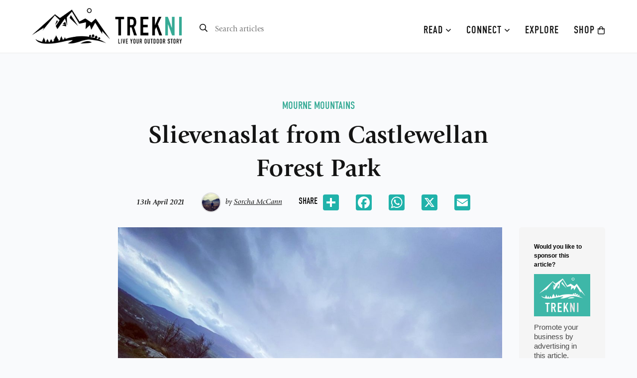

--- FILE ---
content_type: text/html; charset=UTF-8
request_url: https://trekni.com/2021/04/13/slievenaslat-castlewellan-forest-park/
body_size: 75060
content:
<!DOCTYPE html>
<html lang="en-GB" class="no-js no-svg">
<head>
<meta charset="UTF-8">
<meta name="viewport" content="width=device-width, initial-scale=1">
<link rel="profile" href="https://gmpg.org/xfn/11">
<meta name="author" content="Trek NI, trekni.com" />
<meta name='webgains-site-verification' content='ecfsayjz' />
<meta name="fo-verify" content="fc58e6a4-acfa-4967-af3d-fb5adaf72cb3">
<meta name='robots' content='index, follow, max-image-preview:large, max-snippet:-1, max-video-preview:-1' />

	<!-- This site is optimized with the Yoast SEO plugin v23.5 - https://yoast.com/wordpress/plugins/seo/ -->
	<title>Slievenaslat from Castlewellan Forest Park - Trek NI</title>
	<meta name="description" content="My favourite trail in Castlewellan Forest has to be Slievenaslat. At 272m and the trail only 2.7 miles long it’s quite a small mountain." />
	<link rel="canonical" href="https://trekni.com/2021/04/13/slievenaslat-castlewellan-forest-park/" />
	<meta property="og:locale" content="en_GB" />
	<meta property="og:type" content="article" />
	<meta property="og:title" content="Slievenaslat from Castlewellan Forest Park - Trek NI" />
	<meta property="og:description" content="My favourite trail in Castlewellan Forest has to be Slievenaslat. At 272m and the trail only 2.7 miles long it’s quite a small mountain." />
	<meta property="og:url" content="https://trekni.com/2021/04/13/slievenaslat-castlewellan-forest-park/" />
	<meta property="og:site_name" content="Trek NI" />
	<meta property="article:published_time" content="2021-04-13T15:42:44+00:00" />
	<meta property="article:modified_time" content="2022-05-26T15:46:50+00:00" />
	<meta property="og:image" content="https://trekni.com/wp-content/uploads/2021/03/image00001.jpeg" />
	<meta property="og:image:width" content="1440" />
	<meta property="og:image:height" content="1440" />
	<meta property="og:image:type" content="image/jpeg" />
	<meta name="author" content="David McIlroy" />
	<meta name="twitter:card" content="summary_large_image" />
	<meta name="twitter:label1" content="Written by" />
	<meta name="twitter:data1" content="David McIlroy" />
	<script type="application/ld+json" class="yoast-schema-graph">{"@context":"https://schema.org","@graph":[{"@type":"WebPage","@id":"https://trekni.com/2021/04/13/slievenaslat-castlewellan-forest-park/","url":"https://trekni.com/2021/04/13/slievenaslat-castlewellan-forest-park/","name":"Slievenaslat from Castlewellan Forest Park - Trek NI","isPartOf":{"@id":"https://trekni.com/#website"},"primaryImageOfPage":{"@id":"https://trekni.com/2021/04/13/slievenaslat-castlewellan-forest-park/#primaryimage"},"image":{"@id":"https://trekni.com/2021/04/13/slievenaslat-castlewellan-forest-park/#primaryimage"},"thumbnailUrl":"https://trekni.com/wp-content/uploads/2021/03/image00001.jpeg","datePublished":"2021-04-13T15:42:44+00:00","dateModified":"2022-05-26T15:46:50+00:00","author":{"@id":"https://trekni.com/#/schema/person/47d7773be853609aa3556353eae16ca9"},"description":"My favourite trail in Castlewellan Forest has to be Slievenaslat. At 272m and the trail only 2.7 miles long it’s quite a small mountain.","breadcrumb":{"@id":"https://trekni.com/2021/04/13/slievenaslat-castlewellan-forest-park/#breadcrumb"},"inLanguage":"en-GB","potentialAction":[{"@type":"ReadAction","target":["https://trekni.com/2021/04/13/slievenaslat-castlewellan-forest-park/"]}]},{"@type":"ImageObject","inLanguage":"en-GB","@id":"https://trekni.com/2021/04/13/slievenaslat-castlewellan-forest-park/#primaryimage","url":"https://trekni.com/wp-content/uploads/2021/03/image00001.jpeg","contentUrl":"https://trekni.com/wp-content/uploads/2021/03/image00001.jpeg","width":1440,"height":1440},{"@type":"BreadcrumbList","@id":"https://trekni.com/2021/04/13/slievenaslat-castlewellan-forest-park/#breadcrumb","itemListElement":[{"@type":"ListItem","position":1,"name":"Home","item":"https://trekni.com/"},{"@type":"ListItem","position":2,"name":"Slievenaslat from Castlewellan Forest Park"}]},{"@type":"WebSite","@id":"https://trekni.com/#website","url":"https://trekni.com/","name":"Trek NI","description":"Inspired by Northern Ireland","potentialAction":[{"@type":"SearchAction","target":{"@type":"EntryPoint","urlTemplate":"https://trekni.com/?s={search_term_string}"},"query-input":{"@type":"PropertyValueSpecification","valueRequired":true,"valueName":"search_term_string"}}],"inLanguage":"en-GB"},{"@type":"Person","@id":"https://trekni.com/#/schema/person/47d7773be853609aa3556353eae16ca9","name":"David McIlroy","image":{"@type":"ImageObject","inLanguage":"en-GB","@id":"https://trekni.com/#/schema/person/image/","url":"https://secure.gravatar.com/avatar/2b48cee677c10131fa60c82157b979f2?s=96&d=mm&r=g","contentUrl":"https://secure.gravatar.com/avatar/2b48cee677c10131fa60c82157b979f2?s=96&d=mm&r=g","caption":"David McIlroy"}}]}</script>
	<!-- / Yoast SEO plugin. -->


<link rel='dns-prefetch' href='//stats.wp.com' />
<link rel="alternate" type="application/rss+xml" title="Trek NI &raquo; Feed" href="https://trekni.com/feed/" />
<link rel="alternate" type="application/rss+xml" title="Trek NI &raquo; Comments Feed" href="https://trekni.com/comments/feed/" />
<script id="wpp-js" src="https://trekni.com/wp-content/plugins/wordpress-popular-posts/assets/js/wpp.min.js?ver=7.3.6" data-sampling="0" data-sampling-rate="100" data-api-url="https://trekni.com/wp-json/wordpress-popular-posts" data-post-id="12213" data-token="b3f2a6a112" data-lang="0" data-debug="0"></script>
		<!-- This site uses the Google Analytics by MonsterInsights plugin v9.10.1 - Using Analytics tracking - https://www.monsterinsights.com/ -->
							<script src="//www.googletagmanager.com/gtag/js?id=G-J1N8Q340L5"  data-cfasync="false" data-wpfc-render="false" async></script>
			<script data-cfasync="false" data-wpfc-render="false">
				var mi_version = '9.10.1';
				var mi_track_user = true;
				var mi_no_track_reason = '';
								var MonsterInsightsDefaultLocations = {"page_location":"https:\/\/trekni.com\/2021\/04\/13\/slievenaslat-castlewellan-forest-park\/"};
								if ( typeof MonsterInsightsPrivacyGuardFilter === 'function' ) {
					var MonsterInsightsLocations = (typeof MonsterInsightsExcludeQuery === 'object') ? MonsterInsightsPrivacyGuardFilter( MonsterInsightsExcludeQuery ) : MonsterInsightsPrivacyGuardFilter( MonsterInsightsDefaultLocations );
				} else {
					var MonsterInsightsLocations = (typeof MonsterInsightsExcludeQuery === 'object') ? MonsterInsightsExcludeQuery : MonsterInsightsDefaultLocations;
				}

								var disableStrs = [
										'ga-disable-G-J1N8Q340L5',
									];

				/* Function to detect opted out users */
				function __gtagTrackerIsOptedOut() {
					for (var index = 0; index < disableStrs.length; index++) {
						if (document.cookie.indexOf(disableStrs[index] + '=true') > -1) {
							return true;
						}
					}

					return false;
				}

				/* Disable tracking if the opt-out cookie exists. */
				if (__gtagTrackerIsOptedOut()) {
					for (var index = 0; index < disableStrs.length; index++) {
						window[disableStrs[index]] = true;
					}
				}

				/* Opt-out function */
				function __gtagTrackerOptout() {
					for (var index = 0; index < disableStrs.length; index++) {
						document.cookie = disableStrs[index] + '=true; expires=Thu, 31 Dec 2099 23:59:59 UTC; path=/';
						window[disableStrs[index]] = true;
					}
				}

				if ('undefined' === typeof gaOptout) {
					function gaOptout() {
						__gtagTrackerOptout();
					}
				}
								window.dataLayer = window.dataLayer || [];

				window.MonsterInsightsDualTracker = {
					helpers: {},
					trackers: {},
				};
				if (mi_track_user) {
					function __gtagDataLayer() {
						dataLayer.push(arguments);
					}

					function __gtagTracker(type, name, parameters) {
						if (!parameters) {
							parameters = {};
						}

						if (parameters.send_to) {
							__gtagDataLayer.apply(null, arguments);
							return;
						}

						if (type === 'event') {
														parameters.send_to = monsterinsights_frontend.v4_id;
							var hookName = name;
							if (typeof parameters['event_category'] !== 'undefined') {
								hookName = parameters['event_category'] + ':' + name;
							}

							if (typeof MonsterInsightsDualTracker.trackers[hookName] !== 'undefined') {
								MonsterInsightsDualTracker.trackers[hookName](parameters);
							} else {
								__gtagDataLayer('event', name, parameters);
							}
							
						} else {
							__gtagDataLayer.apply(null, arguments);
						}
					}

					__gtagTracker('js', new Date());
					__gtagTracker('set', {
						'developer_id.dZGIzZG': true,
											});
					if ( MonsterInsightsLocations.page_location ) {
						__gtagTracker('set', MonsterInsightsLocations);
					}
										__gtagTracker('config', 'G-J1N8Q340L5', {"forceSSL":"true","link_attribution":"true"} );
										window.gtag = __gtagTracker;										(function () {
						/* https://developers.google.com/analytics/devguides/collection/analyticsjs/ */
						/* ga and __gaTracker compatibility shim. */
						var noopfn = function () {
							return null;
						};
						var newtracker = function () {
							return new Tracker();
						};
						var Tracker = function () {
							return null;
						};
						var p = Tracker.prototype;
						p.get = noopfn;
						p.set = noopfn;
						p.send = function () {
							var args = Array.prototype.slice.call(arguments);
							args.unshift('send');
							__gaTracker.apply(null, args);
						};
						var __gaTracker = function () {
							var len = arguments.length;
							if (len === 0) {
								return;
							}
							var f = arguments[len - 1];
							if (typeof f !== 'object' || f === null || typeof f.hitCallback !== 'function') {
								if ('send' === arguments[0]) {
									var hitConverted, hitObject = false, action;
									if ('event' === arguments[1]) {
										if ('undefined' !== typeof arguments[3]) {
											hitObject = {
												'eventAction': arguments[3],
												'eventCategory': arguments[2],
												'eventLabel': arguments[4],
												'value': arguments[5] ? arguments[5] : 1,
											}
										}
									}
									if ('pageview' === arguments[1]) {
										if ('undefined' !== typeof arguments[2]) {
											hitObject = {
												'eventAction': 'page_view',
												'page_path': arguments[2],
											}
										}
									}
									if (typeof arguments[2] === 'object') {
										hitObject = arguments[2];
									}
									if (typeof arguments[5] === 'object') {
										Object.assign(hitObject, arguments[5]);
									}
									if ('undefined' !== typeof arguments[1].hitType) {
										hitObject = arguments[1];
										if ('pageview' === hitObject.hitType) {
											hitObject.eventAction = 'page_view';
										}
									}
									if (hitObject) {
										action = 'timing' === arguments[1].hitType ? 'timing_complete' : hitObject.eventAction;
										hitConverted = mapArgs(hitObject);
										__gtagTracker('event', action, hitConverted);
									}
								}
								return;
							}

							function mapArgs(args) {
								var arg, hit = {};
								var gaMap = {
									'eventCategory': 'event_category',
									'eventAction': 'event_action',
									'eventLabel': 'event_label',
									'eventValue': 'event_value',
									'nonInteraction': 'non_interaction',
									'timingCategory': 'event_category',
									'timingVar': 'name',
									'timingValue': 'value',
									'timingLabel': 'event_label',
									'page': 'page_path',
									'location': 'page_location',
									'title': 'page_title',
									'referrer' : 'page_referrer',
								};
								for (arg in args) {
																		if (!(!args.hasOwnProperty(arg) || !gaMap.hasOwnProperty(arg))) {
										hit[gaMap[arg]] = args[arg];
									} else {
										hit[arg] = args[arg];
									}
								}
								return hit;
							}

							try {
								f.hitCallback();
							} catch (ex) {
							}
						};
						__gaTracker.create = newtracker;
						__gaTracker.getByName = newtracker;
						__gaTracker.getAll = function () {
							return [];
						};
						__gaTracker.remove = noopfn;
						__gaTracker.loaded = true;
						window['__gaTracker'] = __gaTracker;
					})();
									} else {
										console.log("");
					(function () {
						function __gtagTracker() {
							return null;
						}

						window['__gtagTracker'] = __gtagTracker;
						window['gtag'] = __gtagTracker;
					})();
									}
			</script>
							<!-- / Google Analytics by MonsterInsights -->
		<link rel='stylesheet' id='sbi_styles-css' href='https://trekni.com/wp-content/plugins/instagram-feed/css/sbi-styles.min.css?ver=6.10.0' media='all' />
<link rel='stylesheet' id='wp-block-library-css' href='https://trekni.com/wp-includes/css/dist/block-library/style.min.css?ver=354231831e87d08294d7ba9845239c4e' media='all' />
<link rel='stylesheet' id='mediaelement-css' href='https://trekni.com/wp-includes/js/mediaelement/mediaelementplayer-legacy.min.css?ver=4.2.17' media='all' />
<link rel='stylesheet' id='wp-mediaelement-css' href='https://trekni.com/wp-includes/js/mediaelement/wp-mediaelement.min.css?ver=354231831e87d08294d7ba9845239c4e' media='all' />
<style id='jetpack-sharing-buttons-style-inline-css'>
.jetpack-sharing-buttons__services-list{display:flex;flex-direction:row;flex-wrap:wrap;gap:0;list-style-type:none;margin:5px;padding:0}.jetpack-sharing-buttons__services-list.has-small-icon-size{font-size:12px}.jetpack-sharing-buttons__services-list.has-normal-icon-size{font-size:16px}.jetpack-sharing-buttons__services-list.has-large-icon-size{font-size:24px}.jetpack-sharing-buttons__services-list.has-huge-icon-size{font-size:36px}@media print{.jetpack-sharing-buttons__services-list{display:none!important}}.editor-styles-wrapper .wp-block-jetpack-sharing-buttons{gap:0;padding-inline-start:0}ul.jetpack-sharing-buttons__services-list.has-background{padding:1.25em 2.375em}
</style>
<style id='classic-theme-styles-inline-css'>
/*! This file is auto-generated */
.wp-block-button__link{color:#fff;background-color:#32373c;border-radius:9999px;box-shadow:none;text-decoration:none;padding:calc(.667em + 2px) calc(1.333em + 2px);font-size:1.125em}.wp-block-file__button{background:#32373c;color:#fff;text-decoration:none}
</style>
<style id='global-styles-inline-css'>
body{--wp--preset--color--black: #000000;--wp--preset--color--cyan-bluish-gray: #abb8c3;--wp--preset--color--white: #ffffff;--wp--preset--color--pale-pink: #f78da7;--wp--preset--color--vivid-red: #cf2e2e;--wp--preset--color--luminous-vivid-orange: #ff6900;--wp--preset--color--luminous-vivid-amber: #fcb900;--wp--preset--color--light-green-cyan: #7bdcb5;--wp--preset--color--vivid-green-cyan: #00d084;--wp--preset--color--pale-cyan-blue: #8ed1fc;--wp--preset--color--vivid-cyan-blue: #0693e3;--wp--preset--color--vivid-purple: #9b51e0;--wp--preset--gradient--vivid-cyan-blue-to-vivid-purple: linear-gradient(135deg,rgba(6,147,227,1) 0%,rgb(155,81,224) 100%);--wp--preset--gradient--light-green-cyan-to-vivid-green-cyan: linear-gradient(135deg,rgb(122,220,180) 0%,rgb(0,208,130) 100%);--wp--preset--gradient--luminous-vivid-amber-to-luminous-vivid-orange: linear-gradient(135deg,rgba(252,185,0,1) 0%,rgba(255,105,0,1) 100%);--wp--preset--gradient--luminous-vivid-orange-to-vivid-red: linear-gradient(135deg,rgba(255,105,0,1) 0%,rgb(207,46,46) 100%);--wp--preset--gradient--very-light-gray-to-cyan-bluish-gray: linear-gradient(135deg,rgb(238,238,238) 0%,rgb(169,184,195) 100%);--wp--preset--gradient--cool-to-warm-spectrum: linear-gradient(135deg,rgb(74,234,220) 0%,rgb(151,120,209) 20%,rgb(207,42,186) 40%,rgb(238,44,130) 60%,rgb(251,105,98) 80%,rgb(254,248,76) 100%);--wp--preset--gradient--blush-light-purple: linear-gradient(135deg,rgb(255,206,236) 0%,rgb(152,150,240) 100%);--wp--preset--gradient--blush-bordeaux: linear-gradient(135deg,rgb(254,205,165) 0%,rgb(254,45,45) 50%,rgb(107,0,62) 100%);--wp--preset--gradient--luminous-dusk: linear-gradient(135deg,rgb(255,203,112) 0%,rgb(199,81,192) 50%,rgb(65,88,208) 100%);--wp--preset--gradient--pale-ocean: linear-gradient(135deg,rgb(255,245,203) 0%,rgb(182,227,212) 50%,rgb(51,167,181) 100%);--wp--preset--gradient--electric-grass: linear-gradient(135deg,rgb(202,248,128) 0%,rgb(113,206,126) 100%);--wp--preset--gradient--midnight: linear-gradient(135deg,rgb(2,3,129) 0%,rgb(40,116,252) 100%);--wp--preset--font-size--small: 13px;--wp--preset--font-size--medium: 20px;--wp--preset--font-size--large: 36px;--wp--preset--font-size--x-large: 42px;--wp--preset--spacing--20: 0.44rem;--wp--preset--spacing--30: 0.67rem;--wp--preset--spacing--40: 1rem;--wp--preset--spacing--50: 1.5rem;--wp--preset--spacing--60: 2.25rem;--wp--preset--spacing--70: 3.38rem;--wp--preset--spacing--80: 5.06rem;--wp--preset--shadow--natural: 6px 6px 9px rgba(0, 0, 0, 0.2);--wp--preset--shadow--deep: 12px 12px 50px rgba(0, 0, 0, 0.4);--wp--preset--shadow--sharp: 6px 6px 0px rgba(0, 0, 0, 0.2);--wp--preset--shadow--outlined: 6px 6px 0px -3px rgba(255, 255, 255, 1), 6px 6px rgba(0, 0, 0, 1);--wp--preset--shadow--crisp: 6px 6px 0px rgba(0, 0, 0, 1);}:where(.is-layout-flex){gap: 0.5em;}:where(.is-layout-grid){gap: 0.5em;}body .is-layout-flow > .alignleft{float: left;margin-inline-start: 0;margin-inline-end: 2em;}body .is-layout-flow > .alignright{float: right;margin-inline-start: 2em;margin-inline-end: 0;}body .is-layout-flow > .aligncenter{margin-left: auto !important;margin-right: auto !important;}body .is-layout-constrained > .alignleft{float: left;margin-inline-start: 0;margin-inline-end: 2em;}body .is-layout-constrained > .alignright{float: right;margin-inline-start: 2em;margin-inline-end: 0;}body .is-layout-constrained > .aligncenter{margin-left: auto !important;margin-right: auto !important;}body .is-layout-constrained > :where(:not(.alignleft):not(.alignright):not(.alignfull)){max-width: var(--wp--style--global--content-size);margin-left: auto !important;margin-right: auto !important;}body .is-layout-constrained > .alignwide{max-width: var(--wp--style--global--wide-size);}body .is-layout-flex{display: flex;}body .is-layout-flex{flex-wrap: wrap;align-items: center;}body .is-layout-flex > *{margin: 0;}body .is-layout-grid{display: grid;}body .is-layout-grid > *{margin: 0;}:where(.wp-block-columns.is-layout-flex){gap: 2em;}:where(.wp-block-columns.is-layout-grid){gap: 2em;}:where(.wp-block-post-template.is-layout-flex){gap: 1.25em;}:where(.wp-block-post-template.is-layout-grid){gap: 1.25em;}.has-black-color{color: var(--wp--preset--color--black) !important;}.has-cyan-bluish-gray-color{color: var(--wp--preset--color--cyan-bluish-gray) !important;}.has-white-color{color: var(--wp--preset--color--white) !important;}.has-pale-pink-color{color: var(--wp--preset--color--pale-pink) !important;}.has-vivid-red-color{color: var(--wp--preset--color--vivid-red) !important;}.has-luminous-vivid-orange-color{color: var(--wp--preset--color--luminous-vivid-orange) !important;}.has-luminous-vivid-amber-color{color: var(--wp--preset--color--luminous-vivid-amber) !important;}.has-light-green-cyan-color{color: var(--wp--preset--color--light-green-cyan) !important;}.has-vivid-green-cyan-color{color: var(--wp--preset--color--vivid-green-cyan) !important;}.has-pale-cyan-blue-color{color: var(--wp--preset--color--pale-cyan-blue) !important;}.has-vivid-cyan-blue-color{color: var(--wp--preset--color--vivid-cyan-blue) !important;}.has-vivid-purple-color{color: var(--wp--preset--color--vivid-purple) !important;}.has-black-background-color{background-color: var(--wp--preset--color--black) !important;}.has-cyan-bluish-gray-background-color{background-color: var(--wp--preset--color--cyan-bluish-gray) !important;}.has-white-background-color{background-color: var(--wp--preset--color--white) !important;}.has-pale-pink-background-color{background-color: var(--wp--preset--color--pale-pink) !important;}.has-vivid-red-background-color{background-color: var(--wp--preset--color--vivid-red) !important;}.has-luminous-vivid-orange-background-color{background-color: var(--wp--preset--color--luminous-vivid-orange) !important;}.has-luminous-vivid-amber-background-color{background-color: var(--wp--preset--color--luminous-vivid-amber) !important;}.has-light-green-cyan-background-color{background-color: var(--wp--preset--color--light-green-cyan) !important;}.has-vivid-green-cyan-background-color{background-color: var(--wp--preset--color--vivid-green-cyan) !important;}.has-pale-cyan-blue-background-color{background-color: var(--wp--preset--color--pale-cyan-blue) !important;}.has-vivid-cyan-blue-background-color{background-color: var(--wp--preset--color--vivid-cyan-blue) !important;}.has-vivid-purple-background-color{background-color: var(--wp--preset--color--vivid-purple) !important;}.has-black-border-color{border-color: var(--wp--preset--color--black) !important;}.has-cyan-bluish-gray-border-color{border-color: var(--wp--preset--color--cyan-bluish-gray) !important;}.has-white-border-color{border-color: var(--wp--preset--color--white) !important;}.has-pale-pink-border-color{border-color: var(--wp--preset--color--pale-pink) !important;}.has-vivid-red-border-color{border-color: var(--wp--preset--color--vivid-red) !important;}.has-luminous-vivid-orange-border-color{border-color: var(--wp--preset--color--luminous-vivid-orange) !important;}.has-luminous-vivid-amber-border-color{border-color: var(--wp--preset--color--luminous-vivid-amber) !important;}.has-light-green-cyan-border-color{border-color: var(--wp--preset--color--light-green-cyan) !important;}.has-vivid-green-cyan-border-color{border-color: var(--wp--preset--color--vivid-green-cyan) !important;}.has-pale-cyan-blue-border-color{border-color: var(--wp--preset--color--pale-cyan-blue) !important;}.has-vivid-cyan-blue-border-color{border-color: var(--wp--preset--color--vivid-cyan-blue) !important;}.has-vivid-purple-border-color{border-color: var(--wp--preset--color--vivid-purple) !important;}.has-vivid-cyan-blue-to-vivid-purple-gradient-background{background: var(--wp--preset--gradient--vivid-cyan-blue-to-vivid-purple) !important;}.has-light-green-cyan-to-vivid-green-cyan-gradient-background{background: var(--wp--preset--gradient--light-green-cyan-to-vivid-green-cyan) !important;}.has-luminous-vivid-amber-to-luminous-vivid-orange-gradient-background{background: var(--wp--preset--gradient--luminous-vivid-amber-to-luminous-vivid-orange) !important;}.has-luminous-vivid-orange-to-vivid-red-gradient-background{background: var(--wp--preset--gradient--luminous-vivid-orange-to-vivid-red) !important;}.has-very-light-gray-to-cyan-bluish-gray-gradient-background{background: var(--wp--preset--gradient--very-light-gray-to-cyan-bluish-gray) !important;}.has-cool-to-warm-spectrum-gradient-background{background: var(--wp--preset--gradient--cool-to-warm-spectrum) !important;}.has-blush-light-purple-gradient-background{background: var(--wp--preset--gradient--blush-light-purple) !important;}.has-blush-bordeaux-gradient-background{background: var(--wp--preset--gradient--blush-bordeaux) !important;}.has-luminous-dusk-gradient-background{background: var(--wp--preset--gradient--luminous-dusk) !important;}.has-pale-ocean-gradient-background{background: var(--wp--preset--gradient--pale-ocean) !important;}.has-electric-grass-gradient-background{background: var(--wp--preset--gradient--electric-grass) !important;}.has-midnight-gradient-background{background: var(--wp--preset--gradient--midnight) !important;}.has-small-font-size{font-size: var(--wp--preset--font-size--small) !important;}.has-medium-font-size{font-size: var(--wp--preset--font-size--medium) !important;}.has-large-font-size{font-size: var(--wp--preset--font-size--large) !important;}.has-x-large-font-size{font-size: var(--wp--preset--font-size--x-large) !important;}
.wp-block-navigation a:where(:not(.wp-element-button)){color: inherit;}
:where(.wp-block-post-template.is-layout-flex){gap: 1.25em;}:where(.wp-block-post-template.is-layout-grid){gap: 1.25em;}
:where(.wp-block-columns.is-layout-flex){gap: 2em;}:where(.wp-block-columns.is-layout-grid){gap: 2em;}
.wp-block-pullquote{font-size: 1.5em;line-height: 1.6;}
</style>
<link rel='stylesheet' id='contact-form-7-css' href='https://trekni.com/wp-content/plugins/contact-form-7/includes/css/styles.css?ver=5.9.8' media='all' />
<link rel='stylesheet' id='search-filter-plugin-styles-css' href='https://trekni.com/wp-content/plugins/search-filter-pro/public/assets/css/search-filter.min.css?ver=2.5.17' media='all' />
<link rel='stylesheet' id='wordpress-popular-posts-css-css' href='https://trekni.com/wp-content/plugins/wordpress-popular-posts/assets/css/wpp.css?ver=7.3.6' media='all' />
<script src="https://trekni.com/wp-content/plugins/google-analytics-for-wordpress/assets/js/frontend-gtag.min.js?ver=9.10.1" id="monsterinsights-frontend-script-js" async data-wp-strategy="async"></script>
<script data-cfasync="false" data-wpfc-render="false" id='monsterinsights-frontend-script-js-extra'>var monsterinsights_frontend = {"js_events_tracking":"true","download_extensions":"doc,pdf,ppt,zip,xls,docx,pptx,xlsx","inbound_paths":"[{\"path\":\"\\\/go\\\/\",\"label\":\"affiliate\"},{\"path\":\"\\\/recommend\\\/\",\"label\":\"affiliate\"}]","home_url":"https:\/\/trekni.com","hash_tracking":"false","v4_id":"G-J1N8Q340L5"};</script>
<script src="https://trekni.com/wp-includes/js/jquery/jquery.min.js?ver=3.7.1" id="jquery-core-js"></script>
<script src="https://trekni.com/wp-includes/js/jquery/jquery-migrate.min.js?ver=3.4.1" id="jquery-migrate-js"></script>
<script id="search-filter-plugin-build-js-extra">
var SF_LDATA = {"ajax_url":"https:\/\/trekni.com\/wp-admin\/admin-ajax.php","home_url":"https:\/\/trekni.com\/","extensions":[]};
</script>
<script src="https://trekni.com/wp-content/plugins/search-filter-pro/public/assets/js/search-filter-build.min.js?ver=2.5.17" id="search-filter-plugin-build-js"></script>
<script src="https://trekni.com/wp-content/plugins/search-filter-pro/public/assets/js/chosen.jquery.min.js?ver=2.5.17" id="search-filter-plugin-chosen-js"></script>
<link rel="https://api.w.org/" href="https://trekni.com/wp-json/" /><link rel="alternate" type="application/json" href="https://trekni.com/wp-json/wp/v2/posts/12213" /><link rel="EditURI" type="application/rsd+xml" title="RSD" href="https://trekni.com/xmlrpc.php?rsd" />
<link rel='shortlink' href='https://trekni.com/?p=12213' />
<link rel="alternate" type="application/json+oembed" href="https://trekni.com/wp-json/oembed/1.0/embed?url=https%3A%2F%2Ftrekni.com%2F2021%2F04%2F13%2Fslievenaslat-castlewellan-forest-park%2F" />
<link rel="alternate" type="text/xml+oembed" href="https://trekni.com/wp-json/oembed/1.0/embed?url=https%3A%2F%2Ftrekni.com%2F2021%2F04%2F13%2Fslievenaslat-castlewellan-forest-park%2F&#038;format=xml" />
	<style>img#wpstats{display:none}</style>
		            <style id="wpp-loading-animation-styles">@-webkit-keyframes bgslide{from{background-position-x:0}to{background-position-x:-200%}}@keyframes bgslide{from{background-position-x:0}to{background-position-x:-200%}}.wpp-widget-block-placeholder,.wpp-shortcode-placeholder{margin:0 auto;width:60px;height:3px;background:#dd3737;background:linear-gradient(90deg,#dd3737 0%,#571313 10%,#dd3737 100%);background-size:200% auto;border-radius:3px;-webkit-animation:bgslide 1s infinite linear;animation:bgslide 1s infinite linear}</style>
            
<!-- Fav Icons -->
<link rel="icon" href="https://trekni.com/wp-content/themes/trekni/assets/images/favicon.ico" type="image/x-icon" />

<!-- Apple Touch Icons -->
<link rel="apple-touch-icon" href="https://trekni.com/wp-content/themes/trekni/assets/images/57.png" />
<link rel="apple-touch-icon" sizes="72x72" href="https://trekni.com/wp-content/themes/trekni/assets/images/72.png" />
<link rel="apple-touch-icon" sizes="114x114" href="https://trekni.com/wp-content/themes/trekni/assets/images/114.png" />
<link rel="apple-touch-icon" sizes="144x144" href="https://trekni.com/wp-content/themes/trekni/assets/images/144.png" />
<link rel="apple-touch-icon" sizes="192x192" href="https://trekni.com/wp-content/themes/trekni/assets/images/192.png" />

<!-- Styles -->
<link href="https://trekni.com/wp-content/themes/trekni/style.css?v=2.1" rel="stylesheet" type="text/css" />

<!-- Icons -->
<link href="https://trekni.com/wp-content/themes/trekni/assets/css/fontawesome-all.min.css?v=1.2" rel="stylesheet" type="text/css" />

<!-- Fonts -->
<!--<link rel="stylesheet" href="https://use.typekit.net/jok6efm.css">-->
<link rel="stylesheet" href="https://use.typekit.net/shl5uqw.css">

<!-- Sitewide JQuery -->
<script src="https://ajax.googleapis.com/ajax/libs/jquery/3.4.1/jquery.min.js"></script>
<script src="https://trekni.com/wp-content/themes/trekni/assets/js/general.js?v=1.1"></script>

<!-- Modal -->
<link href="https://trekni.com/wp-content/themes/trekni/assets/css/jquery.fancybox.min.css" rel="stylesheet" type="text/css" />
<script src="https://trekni.com/wp-content/themes/trekni/assets/js/jquery.fancybox.min.js"></script>
	
<!-- MailerLite Universal -->
<script>
    (function(w,d,e,u,f,l,n){w[f]=w[f]||function(){(w[f].q=w[f].q||[])
    .push(arguments);},l=d.createElement(e),l.async=1,l.src=u,
    n=d.getElementsByTagName(e)[0],n.parentNode.insertBefore(l,n);})
    (window,document,'script','https://assets.mailerlite.com/js/universal.js','ml');
    ml('account', '655543');
</script>
<!-- End MailerLite Universal -->	

<!-- Global site tag (gtag.js) - Google Analytics -->
<script async src="https://www.googletagmanager.com/gtag/js?id=UA-143069812-1"></script>
<script>
  window.dataLayer = window.dataLayer || [];
  function gtag(){dataLayer.push(arguments);}
  gtag('js', new Date());

  gtag('config', 'UA-143069812-1');
</script>

</head>

<body data-rsssl=1 class="post-template-default single single-post postid-12213 single-format-standard wp-embed-responsive">

<div id="myCanvasNav" class="overlay3" onclick="closeOffcanvas()"></div>
<div id="mySidenav" class="sidenav">
	<div class="menu-mobile-nav-container"><ul id="mobile-menu" class="mobilenav"><li id="menu-item-4838" class="menu-item menu-item-type-post_type menu-item-object-page menu-item-home menu-item-4838"><a href="https://trekni.com/">Home</a></li>
<li id="menu-item-4841" class="menu-item menu-item-type-custom menu-item-object-custom menu-item-has-children menu-item-4841"><a href="#">Read <i class="fal fa-angle-down"></i></a>
<ul class="sub-menu">
	<li id="menu-item-9154" class="menu-item menu-item-type-taxonomy menu-item-object-category current-post-ancestor current-menu-parent current-post-parent menu-item-9154"><a href="https://trekni.com/category/mourne-mountains/">Mourne Mountains</a></li>
	<li id="menu-item-9155" class="menu-item menu-item-type-taxonomy menu-item-object-category menu-item-9155"><a href="https://trekni.com/category/causeway-coast/">Causeway Coast</a></li>
	<li id="menu-item-9158" class="menu-item menu-item-type-taxonomy menu-item-object-category menu-item-9158"><a href="https://trekni.com/category/family-friendly/">Family-Friendly</a></li>
	<li id="menu-item-9157" class="menu-item menu-item-type-taxonomy menu-item-object-category menu-item-9157"><a href="https://trekni.com/category/fermanagh-and-tyrone/">Fermanagh and Tyrone</a></li>
	<li id="menu-item-9160" class="menu-item menu-item-type-taxonomy menu-item-object-category menu-item-9160"><a href="https://trekni.com/category/armagh-and-gullion/">Armagh and Gullion</a></li>
	<li id="menu-item-9159" class="menu-item menu-item-type-taxonomy menu-item-object-category menu-item-9159"><a href="https://trekni.com/category/belfast/">Belfast</a></li>
	<li id="menu-item-6820" class="menu-item menu-item-type-taxonomy menu-item-object-category menu-item-6820"><a href="https://trekni.com/category/features/">Features</a></li>
	<li id="menu-item-9161" class="menu-item menu-item-type-taxonomy menu-item-object-category menu-item-9161"><a href="https://trekni.com/category/explore/">Explore</a></li>
	<li id="menu-item-9156" class="menu-item menu-item-type-taxonomy menu-item-object-category menu-item-9156"><a href="https://trekni.com/category/wellbeing/">Wellbeing</a></li>
	<li id="menu-item-6823" class="menu-item menu-item-type-taxonomy menu-item-object-category menu-item-6823"><a href="https://trekni.com/category/photography/">Photography</a></li>
</ul>
</li>
<li id="menu-item-4830" class="menu-item menu-item-type-post_type menu-item-object-page menu-item-4830"><a href="https://trekni.com/listings/">Explore</a></li>
<li id="menu-item-4832" class="menu-item menu-item-type-post_type menu-item-object-page menu-item-4832"><a href="https://trekni.com/advertise/">Advertise</a></li>
<li id="menu-item-4839" class="menu-item menu-item-type-custom menu-item-object-custom menu-item-has-children menu-item-4839"><a href="#">Connect <i class="fal fa-angle-down"></i></a>
<ul class="sub-menu">
	<li id="menu-item-4834" class="menu-item menu-item-type-post_type menu-item-object-page menu-item-4834"><a href="https://trekni.com/about/">About</a></li>
	<li id="menu-item-4833" class="menu-item menu-item-type-post_type menu-item-object-page menu-item-4833"><a href="https://trekni.com/contribute/">Contribute</a></li>
	<li id="menu-item-4831" class="menu-item menu-item-type-post_type menu-item-object-page menu-item-4831"><a href="https://trekni.com/contact/">Contact</a></li>
</ul>
</li>
<li id="menu-item-4842" class="menu-item menu-item-type-custom menu-item-object-custom menu-item-4842"><a href="https://shop.trekni.com/">Shop</a></li>
</ul></div></div>
<header>
	<div class="row_inner">
    	<div id="logo">
        	<a href="/"><img src="https://trekni.com/wp-content/themes/trekni/assets/images/logo.png" alt="Trek NI"></a>
        </div>
        
        <div class="search_icon">
            <span class="icon_drop"><i class="far fa-search"></i></span>
            <div class="mob_search">
                <form role="search" method="get" class="search-form" action="https://trekni.com/">
                    <input type="search" id="" class="search-field" placeholder="Search articles" value="" name="s" />
                    <button type="submit" class="searchsubmit"><i class="far fa-search"></i></button>
                </form>
            </div>
        </div>
        
        <div class="search_top">
            <form role="search" method="get" class="search-form" action="https://trekni.com/">
                <button type="submit" class="searchsubmit"><i class="far fa-search"></i></button>
                <input type="search" id="" class="search-field" placeholder="Search articles" value="" name="s" />
            </form>
        </div>
        
        <nav>
        	<div class="menu-main-nav-container"><ul id="mainnav" class="mainnav"><li id="menu-item-4818" class="readnav menuoption menu-item menu-item-type-custom menu-item-object-custom menu-item-has-children menu-item-4818"><a href="#">Read <i class="far fa-angle-down"></i></a>
<ul class="sub-menu">
	<li id="menu-item-9113" class="menu-item menu-item-type-taxonomy menu-item-object-category current-post-ancestor current-menu-parent current-post-parent menu-item-9113"><a href="https://trekni.com/category/mourne-mountains/">Mourne Mountains</a></li>
	<li id="menu-item-9112" class="menu-item menu-item-type-taxonomy menu-item-object-category menu-item-9112"><a href="https://trekni.com/category/causeway-coast/">Causeway Coast</a></li>
	<li id="menu-item-9142" class="menu-item menu-item-type-taxonomy menu-item-object-category menu-item-9142"><a href="https://trekni.com/category/family-friendly/">Family-Friendly</a></li>
	<li id="menu-item-9141" class="menu-item menu-item-type-taxonomy menu-item-object-category menu-item-9141"><a href="https://trekni.com/category/fermanagh-and-tyrone/">Fermanagh and Tyrone</a></li>
	<li id="menu-item-9144" class="menu-item menu-item-type-taxonomy menu-item-object-category menu-item-9144"><a href="https://trekni.com/category/armagh-and-gullion/">Armagh and Gullion</a></li>
	<li id="menu-item-9143" class="menu-item menu-item-type-taxonomy menu-item-object-category menu-item-9143"><a href="https://trekni.com/category/belfast/">Belfast</a></li>
	<li id="menu-item-11831" class="menu-item menu-item-type-taxonomy menu-item-object-category menu-item-11831"><a href="https://trekni.com/category/north-west/">North West</a></li>
	<li id="menu-item-6812" class="menu-item menu-item-type-taxonomy menu-item-object-category menu-item-6812"><a href="https://trekni.com/category/features/">Features</a></li>
	<li id="menu-item-9028" class="menu-item menu-item-type-taxonomy menu-item-object-category menu-item-9028"><a href="https://trekni.com/category/explore/">Explore</a></li>
	<li id="menu-item-9140" class="menu-item menu-item-type-taxonomy menu-item-object-category menu-item-9140"><a href="https://trekni.com/category/wellbeing/">Wellbeing</a></li>
	<li id="menu-item-6815" class="menu-item menu-item-type-taxonomy menu-item-object-category menu-item-6815"><a href="https://trekni.com/category/photography/">Photography</a></li>
</ul>
</li>
<li id="menu-item-4819" class="dropdown_toggle menu-item menu-item-type-custom menu-item-object-custom menu-item-has-children menu-item-4819"><a href="#">Connect <i class="far fa-angle-down"></i></a>
<ul class="sub-menu">
	<li id="menu-item-4820" class="menu-item menu-item-type-post_type menu-item-object-page menu-item-4820"><a href="https://trekni.com/about/">About</a></li>
	<li id="menu-item-4823" class="menu-item menu-item-type-post_type menu-item-object-page menu-item-4823"><a href="https://trekni.com/contribute/">Contribute</a></li>
	<li id="menu-item-4821" class="menu-item menu-item-type-post_type menu-item-object-page menu-item-4821"><a href="https://trekni.com/advertise/">Advertise</a></li>
	<li id="menu-item-4822" class="menu-item menu-item-type-post_type menu-item-object-page menu-item-4822"><a href="https://trekni.com/contact/">Contact</a></li>
</ul>
</li>
<li id="menu-item-4816" class="menu-item menu-item-type-post_type menu-item-object-page menu-item-4816"><a href="https://trekni.com/listings/">Explore</a></li>
<li id="menu-item-4824" class="menu-item menu-item-type-custom menu-item-object-custom menu-item-4824"><a target="_blank" rel="noopener" href="https://shop.trekni.com/">Shop <i class="far fa-shopping-bag"></i></a></li>
</ul></div>        </nav>
		
		<div class="main_subnav read_subnav">
			<ul id="readnav" class="menu"><li id="menu-item-13230" class="menu-item menu-item-type-taxonomy menu-item-object-category current-post-ancestor current-menu-parent current-post-parent menu-item-13230"><a href="https://trekni.com/category/mourne-mountains/"><i class="fal fa-hiking"></i> Mourne Mountains</a></li>
<li id="menu-item-13225" class="menu-item menu-item-type-taxonomy menu-item-object-category menu-item-13225"><a href="https://trekni.com/category/causeway-coast/"><i class="fal fa-hexagon"></i> Causeway Coast</a></li>
<li id="menu-item-13227" class="menu-item menu-item-type-taxonomy menu-item-object-category menu-item-13227"><a href="https://trekni.com/category/family-friendly/"><i class="far fa-smile"></i> Family-Friendly</a></li>
<li id="menu-item-13229" class="menu-item menu-item-type-taxonomy menu-item-object-category menu-item-13229"><a href="https://trekni.com/category/fermanagh-and-tyrone/"><i class="far fa-walking"></i> Fermanagh and Tyrone</a></li>
<li id="menu-item-13223" class="menu-item menu-item-type-taxonomy menu-item-object-category menu-item-13223"><a href="https://trekni.com/category/armagh-and-gullion/"><i class="far fa-walking"></i> Armagh and Gullion</a></li>
<li id="menu-item-13224" class="menu-item menu-item-type-taxonomy menu-item-object-category menu-item-13224"><a href="https://trekni.com/category/belfast/"><i class="fal fa-city"></i> Belfast</a></li>
<li id="menu-item-13231" class="menu-item menu-item-type-taxonomy menu-item-object-category menu-item-13231"><a href="https://trekni.com/category/north-west/"><i class="far fa-walking"></i> North West</a></li>
<li id="menu-item-13228" class="menu-item menu-item-type-taxonomy menu-item-object-category menu-item-13228"><a href="https://trekni.com/category/features/"><i class="fal fa-newspaper"></i> Features</a></li>
<li id="menu-item-13226" class="menu-item menu-item-type-taxonomy menu-item-object-category menu-item-13226"><a href="https://trekni.com/category/explore/"><i class="fal fa-binoculars"></i> Explore</a></li>
<li id="menu-item-13233" class="menu-item menu-item-type-taxonomy menu-item-object-category menu-item-13233"><a href="https://trekni.com/category/wellbeing/"><i class="fal fa-spa"></i> Wellbeing</a></li>
<li id="menu-item-13232" class="menu-item menu-item-type-taxonomy menu-item-object-category menu-item-13232"><a href="https://trekni.com/category/photography/"><i class="fal fa-camera-retro"></i> Photography</a></li>
</ul>			<div class="nav_latest_story">
											<img width="613" height="755" src="https://trekni.com/wp-content/uploads/2025/04/336893544_614058283492988_5164685324253224650_n-1600x800-4-613x755.jpg" class="attachment-thumbnail size-thumbnail wp-post-image" alt="" decoding="async" fetchpriority="high" />				<span class="col_category"><a href="#">Latest Story</a></span>
				<div class="text"><em>1st May 2025</em><br>
				<p>Belmore Court: Your next best stay in the West</p></div>
				<div class="gradient"></div>
				<a href="https://trekni.com/2025/05/01/belmore-court/" class="item_surround"></a>
			            			</div>
			<div class="nav_latest_story second">
				<img src="https://trekni.com/wp-content/uploads/2020/09/118597758_990471491469033_6835855924174769558_o-613x755.jpg" alt="advertise with Trek NI">
                <span class="col_category"><a href="/advertise/">Advertise</a></span>
				<div class="text">
                <p>Want to reach more people? Advertise with Trek NI</p></div>
				<div class="gradient"></div>
                <a href="/advertise/" class="item_surround"></a>
			</div>
			
		</div>
		
        <div class="mob_right">
        	<div class="mob_logo"><a href="/"><img src="https://trekni.com/wp-content/themes/trekni/assets/images/mob-logo.png" alt="TrekNI"></a></div>
        	<div class="navbutton">
                <a onclick="openNav3();openOffcanvas()" class="menu_button">
                <!--<a href="#" class="js-slideout-toggle">-->
                    <div id="nav-icon4">
                      <span></span>
                      <span></span>
                      <span></span>
                    </div>
                </a>
            </div><!--navbutton-->
        </div>
    </div>
</header>

<div class="row">
	<div class="row_inner clearfix">
        <div class="article_surround topfull">
            <div class="article_top">
                <p class="main_category"><a href="https://trekni.com/category/mourne-mountains/" alt="View all posts in Mourne Mountains">Mourne Mountains</a>				</p>
                <h1>Slievenaslat from Castlewellan Forest Park</h1>
                <div class="article_details">
                    <span><strong>13th April 2021</strong></span> <span> 									                    						<a href="https://trekni.com/article_authors/sorcha-mccann/"><img src="https://trekni.com/wp-content/uploads/2021/02/97CEE5E5-AA10-40DE-82D3-7FBA663B7E1E-Sorcha-McCann-150x150.jpeg" alt="" /></a>
					                     by <a href="https://trekni.com/article_authors/sorcha-mccann/">Sorcha McCann</a>
											</span>
                    <span><em>Share</em>
					<div class="a2a_kit a2a_kit_size_32 a2a_default_style" data-a2a-icon-color="lightseagreen">
					<a class="a2a_dd" href="https://www.addtoany.com/share"></a>
					<a class="a2a_button_facebook"></a>
					<a class="a2a_button_whatsapp"></a>
					<a class="a2a_button_x"></a>
					<a class="a2a_button_email"></a>
					</div>
					<script async src="https://static.addtoany.com/menu/page.js"></script></span>
                </div>
            </div>
        </div>
        <div class="article_surround">
            <div class="article_top">
            	                <img width="1024" height="1024" src="https://trekni.com/wp-content/uploads/2021/03/image00001-1024x1024.jpeg" class="attachment-large size-large wp-post-image" alt="" decoding="async" srcset="https://trekni.com/wp-content/uploads/2021/03/image00001-1024x1024.jpeg 1024w, https://trekni.com/wp-content/uploads/2021/03/image00001-300x300.jpeg 300w, https://trekni.com/wp-content/uploads/2021/03/image00001-768x768.jpeg 768w, https://trekni.com/wp-content/uploads/2021/03/image00001-600x600.jpeg 600w, https://trekni.com/wp-content/uploads/2021/03/image00001-452x452.jpeg 452w, https://trekni.com/wp-content/uploads/2021/03/image00001-800x800.jpeg 800w, https://trekni.com/wp-content/uploads/2021/03/image00001-1100x1100.jpeg 1100w, https://trekni.com/wp-content/uploads/2021/03/image00001-150x150.jpeg 150w, https://trekni.com/wp-content/uploads/2021/03/image00001-200x200.jpeg 200w, https://trekni.com/wp-content/uploads/2021/03/image00001.jpeg 1440w" sizes="(max-width: 1024px) 100vw, 1024px" />                            </div>
        </div>
        
        <div class="article_sponsor_ad clearfix ">
            <p class="small">Would you like to sponsor this article?</p>
            <div class="pic"><img src="https://trekni.com/wp-content/themes/trekni/assets/images/sponsor.jpg" alt="advertise with us"></div>
            <div class="text">Promote your business by advertising in this article. Contact us for more information.</div>
            <a href="/contact" class="item_surround"></a>
        </div>
        
        		
		        <div class="article_surround">
        <!--old article text-->
        <div class="article_text">
		                                        </div>

   
               <div class="article_text">
		<p>Castlewellan Forest offers many beautiful scenic walking trails of varying difficulty and distances through 460 hectares of luscious woodland with panoramic views of the famous park lake, the magnificent Mourne mountains, and the surrounding Drumlin countryside.</p>
<p>Other facilities include a stunning Victorian castle, the hedge-grown Peace Maze, the Annesley gardens and Arboretum, and 27km of mountain bike trails, making it a fantastic location for a day out, whether you’re walking, hiking, cycling or just spending time with your family outdoors surrounded by nature!</p>
        </div>
        
        <!--for layout-->
   
               			            <div class="article_ad clearfix">
                <div class="pic">
                <a href="https://shop.trekni.com/collections/headwear/products/six-panel-cap" target="_blank"><img src="https://trekni.com/wp-content/uploads/2020/04/WhatsApp-Image-2020-04-27-at-10.10.13-AM-5-422x318.jpeg" alt="" /></a>
                </div>
                <div class="text">
                <p><strong>SHOP</strong>: Trek NI Organic Cotton Six-Panel Cap</p>
                <a href="https://shop.trekni.com/collections/headwear/products/six-panel-cap" target="_blank" class="btn">Find Out More</a>
                </div>
            </div>
                            
        <!--for layout-->
   
               <div class="article_text">
		<h4>Slievenaslat</h4>
<p>My favourite walking trail in Castlewellan Forest has to be Slievenaslat but I suppose I’m a bit biased as I just love mountain climbing! At 272m and the trail only 2.7 miles long it’s quite a small mountain, but don’t be fooled, it’s a steep, strenuous climb to the top!</p>
<figure id="attachment_12217" aria-describedby="caption-attachment-12217" style="width: 548px" class="wp-caption aligncenter"><img loading="lazy" decoding="async" class=" wp-image-12217" src="https://trekni.com/wp-content/uploads/2021/03/image00001-7-225x300.jpeg" alt="" width="548" height="731" srcset="https://trekni.com/wp-content/uploads/2021/03/image00001-7-225x300.jpeg 225w, https://trekni.com/wp-content/uploads/2021/03/image00001-7-768x1024.jpeg 768w, https://trekni.com/wp-content/uploads/2021/03/image00001-7-1152x1536.jpeg 1152w, https://trekni.com/wp-content/uploads/2021/03/image00001-7-1536x2048.jpeg 1536w, https://trekni.com/wp-content/uploads/2021/03/image00001-7-339x452.jpeg 339w, https://trekni.com/wp-content/uploads/2021/03/image00001-7-600x800.jpeg 600w, https://trekni.com/wp-content/uploads/2021/03/image00001-7-825x1100.jpeg 825w, https://trekni.com/wp-content/uploads/2021/03/image00001-7-scaled.jpeg 1920w" sizes="(max-width: 548px) 100vw, 548px" /><figcaption id="caption-attachment-12217" class="wp-caption-text">The magnificent Mourne landscape!</figcaption></figure>
<p>If you check the map at the car park or lake you will see that the Slievenaslat trail follows the yellow waymarkers. You can follow the trail clockwise into the forest alongside the lake and then start climbing the path to your right after a few minutes, or you can go anti-clockwise up round the back of the castle and past the gardens. Either way though, you’re in for a steep climb and a steep descent!</p>
<figure id="attachment_12221" aria-describedby="caption-attachment-12221" style="width: 468px" class="wp-caption aligncenter"><img loading="lazy" decoding="async" class=" wp-image-12221" src="https://trekni.com/wp-content/uploads/2021/03/image00001-10-205x300.jpeg" alt="" width="468" height="685" srcset="https://trekni.com/wp-content/uploads/2021/03/image00001-10-205x300.jpeg 205w, https://trekni.com/wp-content/uploads/2021/03/image00001-10-699x1024.jpeg 699w, https://trekni.com/wp-content/uploads/2021/03/image00001-10-309x452.jpeg 309w, https://trekni.com/wp-content/uploads/2021/03/image00001-10-546x800.jpeg 546w, https://trekni.com/wp-content/uploads/2021/03/image00001-10.jpeg 750w" sizes="(max-width: 468px) 100vw, 468px" /><figcaption id="caption-attachment-12221" class="wp-caption-text">The climb</figcaption></figure>
<p>Close to the summit you will come across the beautiful mountain lake, a place of complete quiet and serenity. The last time we were up we could tell it had started raining as we could see the raindrops falling softly on the perfectly still water, but we couldn’t feel anything as we were completely sheltered by the huge trees and shrubbery.</p>
<figure id="attachment_12219" aria-describedby="caption-attachment-12219" style="width: 525px" class="wp-caption aligncenter"><img loading="lazy" decoding="async" class=" wp-image-12219" src="https://trekni.com/wp-content/uploads/2021/03/image00001-9-225x300.jpeg" alt="" width="525" height="700" srcset="https://trekni.com/wp-content/uploads/2021/03/image00001-9-225x300.jpeg 225w, https://trekni.com/wp-content/uploads/2021/03/image00001-9-768x1024.jpeg 768w, https://trekni.com/wp-content/uploads/2021/03/image00001-9-1152x1536.jpeg 1152w, https://trekni.com/wp-content/uploads/2021/03/image00001-9-1536x2048.jpeg 1536w, https://trekni.com/wp-content/uploads/2021/03/image00001-9-339x452.jpeg 339w, https://trekni.com/wp-content/uploads/2021/03/image00001-9-600x800.jpeg 600w, https://trekni.com/wp-content/uploads/2021/03/image00001-9-825x1100.jpeg 825w, https://trekni.com/wp-content/uploads/2021/03/image00001-9-scaled.jpeg 1920w" sizes="(max-width: 525px) 100vw, 525px" /><figcaption id="caption-attachment-12219" class="wp-caption-text">The mountain lake</figcaption></figure>
<p>You will also come across a viewpoint near the top which is a perfect spot for a snap or a selfie with the majestic Mournes as a backdrop, but in my own opinion the best snaps will be further up at the trig pillar after climbing the stone steps, where you will again see the Mournes in all their glory!</p>
<figure id="attachment_12222" aria-describedby="caption-attachment-12222" style="width: 521px" class="wp-caption aligncenter"><img loading="lazy" decoding="async" class=" wp-image-12222" src="https://trekni.com/wp-content/uploads/2021/03/image00002-300x300.jpeg" alt="" width="521" height="521" srcset="https://trekni.com/wp-content/uploads/2021/03/image00002-300x300.jpeg 300w, https://trekni.com/wp-content/uploads/2021/03/image00002-1024x1024.jpeg 1024w, https://trekni.com/wp-content/uploads/2021/03/image00002-768x768.jpeg 768w, https://trekni.com/wp-content/uploads/2021/03/image00002-600x600.jpeg 600w, https://trekni.com/wp-content/uploads/2021/03/image00002-452x452.jpeg 452w, https://trekni.com/wp-content/uploads/2021/03/image00002-800x800.jpeg 800w, https://trekni.com/wp-content/uploads/2021/03/image00002-1100x1100.jpeg 1100w, https://trekni.com/wp-content/uploads/2021/03/image00002-150x150.jpeg 150w, https://trekni.com/wp-content/uploads/2021/03/image00002-200x200.jpeg 200w, https://trekni.com/wp-content/uploads/2021/03/image00002.jpeg 1333w" sizes="(max-width: 521px) 100vw, 521px" /><figcaption id="caption-attachment-12222" class="wp-caption-text">Slievenaslat summit</figcaption></figure>
<p>Unfortunately for us we’ve still to reach the Slievenaslat summit on a completely clear day but nevertheless even with some of the mountain peaks covered in cloud the views are amazing!</p>
<p><img loading="lazy" decoding="async" class="wp-image-12224 aligncenter" src="https://trekni.com/wp-content/uploads/2021/03/image00003-204x300.jpeg" alt="" width="478" height="703" srcset="https://trekni.com/wp-content/uploads/2021/03/image00003-204x300.jpeg 204w, https://trekni.com/wp-content/uploads/2021/03/image00003-697x1024.jpeg 697w, https://trekni.com/wp-content/uploads/2021/03/image00003-308x452.jpeg 308w, https://trekni.com/wp-content/uploads/2021/03/image00003-544x800.jpeg 544w, https://trekni.com/wp-content/uploads/2021/03/image00003-749x1100.jpeg 749w, https://trekni.com/wp-content/uploads/2021/03/image00003.jpeg 750w" sizes="(max-width: 478px) 100vw, 478px" /></p>
<p>Because the Slievenaslat trail only roughly takes between an hour to an hour and a half, it gives the chance to explore one or two other trails in the park to make the most of your day out!</p>
<figure id="attachment_12216" aria-describedby="caption-attachment-12216" style="width: 535px" class="wp-caption aligncenter"><img loading="lazy" decoding="async" class=" wp-image-12216" src="https://trekni.com/wp-content/uploads/2021/03/image00001-6-225x300.jpeg" alt="" width="535" height="713" srcset="https://trekni.com/wp-content/uploads/2021/03/image00001-6-225x300.jpeg 225w, https://trekni.com/wp-content/uploads/2021/03/image00001-6-768x1024.jpeg 768w, https://trekni.com/wp-content/uploads/2021/03/image00001-6-1152x1536.jpeg 1152w, https://trekni.com/wp-content/uploads/2021/03/image00001-6-1536x2048.jpeg 1536w, https://trekni.com/wp-content/uploads/2021/03/image00001-6-339x452.jpeg 339w, https://trekni.com/wp-content/uploads/2021/03/image00001-6-600x800.jpeg 600w, https://trekni.com/wp-content/uploads/2021/03/image00001-6-825x1100.jpeg 825w, https://trekni.com/wp-content/uploads/2021/03/image00001-6-scaled.jpeg 1920w" sizes="(max-width: 535px) 100vw, 535px" /><figcaption id="caption-attachment-12216" class="wp-caption-text">Just one of the giant sequoia trees!</figcaption></figure>
<h4>Helpful info</h4>
<p>The climb to Slievenaslat summit is not only steep, but the terrain is also quite uneven with loose stone gravel and tree roots, so I would recommend wearing good walking shoes or boots to protect the soles of your feet and to support your ankles, and to give you good grip on the way down!</p>
<figure id="attachment_12215" aria-describedby="caption-attachment-12215" style="width: 558px" class="wp-caption aligncenter"><img loading="lazy" decoding="async" class=" wp-image-12215" src="https://trekni.com/wp-content/uploads/2021/03/image00001-5-300x300.jpeg" alt="" width="558" height="558" srcset="https://trekni.com/wp-content/uploads/2021/03/image00001-5-300x300.jpeg 300w, https://trekni.com/wp-content/uploads/2021/03/image00001-5-1024x1024.jpeg 1024w, https://trekni.com/wp-content/uploads/2021/03/image00001-5-768x768.jpeg 768w, https://trekni.com/wp-content/uploads/2021/03/image00001-5-600x600.jpeg 600w, https://trekni.com/wp-content/uploads/2021/03/image00001-5-452x452.jpeg 452w, https://trekni.com/wp-content/uploads/2021/03/image00001-5-800x800.jpeg 800w, https://trekni.com/wp-content/uploads/2021/03/image00001-5-1100x1100.jpeg 1100w, https://trekni.com/wp-content/uploads/2021/03/image00001-5-150x150.jpeg 150w, https://trekni.com/wp-content/uploads/2021/03/image00001-5-200x200.jpeg 200w, https://trekni.com/wp-content/uploads/2021/03/image00001-5.jpeg 1333w" sizes="(max-width: 558px) 100vw, 558px" /><figcaption id="caption-attachment-12215" class="wp-caption-text">The castle</figcaption></figure>
<p>I would also recommend bringing a pair of binoculars if you have them to get an even better view of the mountains! The last time we were here there was a light dusting of snow on Donard, Commedagh and Bearnagh, but when we looked through the binoculars we could see it was a little more than a dusting, and that the snow was actually sitting thick on most of the peaks! We could also follow the Mourne wall and see the stone towers on Donard, Commedagh and Meelmore!</p>
<figure id="attachment_12214" aria-describedby="caption-attachment-12214" style="width: 595px" class="wp-caption aligncenter"><img loading="lazy" decoding="async" class=" wp-image-12214" src="https://trekni.com/wp-content/uploads/2021/03/image00001-4-300x300.jpeg" alt="" width="595" height="595" srcset="https://trekni.com/wp-content/uploads/2021/03/image00001-4-300x300.jpeg 300w, https://trekni.com/wp-content/uploads/2021/03/image00001-4-1024x1024.jpeg 1024w, https://trekni.com/wp-content/uploads/2021/03/image00001-4-768x768.jpeg 768w, https://trekni.com/wp-content/uploads/2021/03/image00001-4-600x600.jpeg 600w, https://trekni.com/wp-content/uploads/2021/03/image00001-4-452x452.jpeg 452w, https://trekni.com/wp-content/uploads/2021/03/image00001-4-800x800.jpeg 800w, https://trekni.com/wp-content/uploads/2021/03/image00001-4-1100x1100.jpeg 1100w, https://trekni.com/wp-content/uploads/2021/03/image00001-4-150x150.jpeg 150w, https://trekni.com/wp-content/uploads/2021/03/image00001-4-200x200.jpeg 200w, https://trekni.com/wp-content/uploads/2021/03/image00001-4.jpeg 1333w" sizes="(max-width: 595px) 100vw, 595px" /><figcaption id="caption-attachment-12214" class="wp-caption-text">Castlewellan lake with the snowy peaks of Slieve Bearnagh towering over the trees</figcaption></figure>
        </div>
        
        <!--for layout-->
   
               			            <div class="article_ad clearfix">
                <div class="pic">
                <a href="https://trekni.com/2021/04/12/swimming-in-the-annalong-valley-rock-pools/" target="_blank"><img src="https://trekni.com/wp-content/uploads/2021/03/Large-pool-422x318.jpg" alt="" /></a>
                </div>
                <div class="text">
                <p><strong>READ</strong>: Swimming in the Annalong Valley rock pools</p>
                <a href="https://trekni.com/2021/04/12/swimming-in-the-annalong-valley-rock-pools/" target="_blank" class="btn">Find Out More</a>
                </div>
            </div>
                            
        <!--for layout-->
   
               <div class="article_text">
		<p>I should also mention that unless you have a membership don’t forget to bring your bank card or cash for the £5 car park fee! The car park is big with ample space, so you should find a space even at busy times.</p>
<p>So whether you come to the beautiful Castlewellan Forest to take on Slievenaslat or for a walk round the stunning lake and gardens (or just to have a picnic and entertain the kids), you are guaranteed a fantastic, nature-infused, action-filled day out! Enjoy!</p>
        </div>
        
        <!--for layout-->
   
		
        	<div class="article_bottom clearfix">
                <div class="article_tags">
                	<p><strong>Tags:</strong>  <a href="https://trekni.com/tag/castlewellan/" rel="tag">Castlewellan</a>, <a href="https://trekni.com/tag/mourne-mountains/" rel="tag">Mourne Mountains</a>, <a href="https://trekni.com/tag/slievenaslat/" rel="tag">Slievenaslat</a></p>
                </div>
                <div class="article_share">
                	<span><em>Share</em></span> <div class="a2a_kit a2a_kit_size_32 a2a_default_style" data-a2a-icon-color="lightseagreen">
					<a class="a2a_dd" href="https://www.addtoany.com/share"></a>
					<a class="a2a_button_facebook"></a>
					<a class="a2a_button_whatsapp"></a>
					<a class="a2a_button_x"></a>
					<a class="a2a_button_email"></a>
					</div>
                </div>
            </div>
            
                        <div class="article_author clearfix">
									                    <div class="pic">
											<a href="https://trekni.com/article_authors/sorcha-mccann/"><img src="https://trekni.com/wp-content/uploads/2021/02/97CEE5E5-AA10-40DE-82D3-7FBA663B7E1E-Sorcha-McCann-150x150.jpeg" alt="" /></a>
					                    </div>
                    <div class="text">
                		<h5>About the author</h5>
                        						<p>Sorcha McCann: 40, from Lurgan Co.Armagh, mum of 4, Irish language assistant in a Bunscoil/Irish speaking unit in a local primary school. Hobbies are walking, running, hiking &amp; exploring, and spending time with family &amp; friends.</p>
						                    </div>
				                </div>
							        </div><!--article_surround-->
        
        
        <div class="upsell_row">
        <h4><strong>You might also like...</strong></h4>
        <ul class="four_cols">
        		<li><img width="600" height="400" src="https://trekni.com/wp-content/uploads/2020/01/dsc_0851.jpg" class="attachment-thumbnail size-thumbnail wp-post-image" alt="" decoding="async" loading="lazy" srcset="https://trekni.com/wp-content/uploads/2020/01/dsc_0851.jpg 600w, https://trekni.com/wp-content/uploads/2020/01/dsc_0851-300x200.jpg 300w" sizes="(max-width: 600px) 100vw, 600px" />		<div class="text"><em>3rd May 2019</em><br>
		<p>Slievenaslat: A lovely walk in Castlewellan Forest Park</p></div>
		<div class="gradient"></div>
		<a href="https://trekni.com/2019/05/03/slievenaslat-a-lovely-walk-in-castlewellan-forest-park/" class="item_surround"></a></li>
		 
				</ul>
        </div>
        
        <div class="upsell_row last">
            <h4><strong>Featured</strong></h4>
            <ul class="four_cols">
                                                    <li><img width="613" height="755" src="https://trekni.com/wp-content/uploads/2021/02/20200407_lagantowpath_DSC0103-613x755.jpg" class="attachment-thumbnail size-thumbnail wp-post-image" alt="" decoding="async" loading="lazy" />            <span class="col_category"><a href="https://trekni.com/category/belfast/" rel="category tag">Belfast</a>,<a href="https://trekni.com/category/photography/" rel="category tag">Photography</a></span>
            <div class="text"><em>17th February 2021</em><br>
            <p>5 scenic walks around Lisburn</p></div>
            <div class="gradient"></div>
            <a href="https://trekni.com/2021/02/17/5-walks-around-lisburn/" class="item_surround"></a></li>
                                        <li><img width="613" height="755" src="https://trekni.com/wp-content/uploads/2020/01/bearnagh-3-613x755.jpg" class="attachment-thumbnail size-thumbnail wp-post-image" alt="" decoding="async" loading="lazy" />            <span class="col_category"><a href="https://trekni.com/category/mourne-mountains/" rel="category tag">Mourne Mountains</a></span>
            <div class="text"><em>23rd August 2018</em><br>
            <p>Bearnagh: Chased the sunset, caught the rain</p></div>
            <div class="gradient"></div>
            <a href="https://trekni.com/2018/08/23/bearnagh-chased-the-sunset-caught-the-rain/" class="item_surround"></a></li>
                                        <li><img width="613" height="755" src="https://trekni.com/wp-content/uploads/2020/01/1-15-613x755.jpg" class="attachment-thumbnail size-thumbnail wp-post-image" alt="" decoding="async" loading="lazy" />            <span class="col_category"><a href="https://trekni.com/category/mourne-mountains/" rel="category tag">Mourne Mountains</a></span>
            <div class="text"><em>1st November 2019</em><br>
            <p>Camping in the High Mournes</p></div>
            <div class="gradient"></div>
            <a href="https://trekni.com/2019/11/01/camping-in-the-high-mournes/" class="item_surround"></a></li>
                                        <li><img width="613" height="755" src="https://trekni.com/wp-content/uploads/2020/01/cuilcaig-mountain-613x755.jpg" class="attachment-thumbnail size-thumbnail wp-post-image" alt="" decoding="async" loading="lazy" />            <span class="col_category"><a href="https://trekni.com/category/fermanagh-and-tyrone/" rel="category tag">Fermanagh and Tyrone</a></span>
            <div class="text"><em>13th May 2019</em><br>
            <p>Cuilcagh: Stairway to Heaven</p></div>
            <div class="gradient"></div>
            <a href="https://trekni.com/2019/05/13/cuilcagh-stairway-to-heaven/" class="item_surround"></a></li>
                                        <li><img width="613" height="755" src="https://trekni.com/wp-content/uploads/2019/09/thumbnail_image4-1-1-613x755.jpg" class="attachment-thumbnail size-thumbnail wp-post-image" alt="" decoding="async" loading="lazy" />            <span class="col_category"><a href="https://trekni.com/category/features/" rel="category tag">Features</a></span>
            <div class="text"><em>6th September 2019</em><br>
            <p>Every Game of Thrones Location in Northern Ireland</p></div>
            <div class="gradient"></div>
            <a href="https://trekni.com/2019/09/06/every-game-of-thrones-location-in-northern-ireland/" class="item_surround"></a></li>
                                        <li><img width="613" height="755" src="https://trekni.com/wp-content/uploads/2020/01/img_20190521_1958471-e1558683253869-613x755.jpg" class="attachment-thumbnail size-thumbnail wp-post-image" alt="" decoding="async" loading="lazy" />            <span class="col_category"><a href="https://trekni.com/category/mourne-mountains/" rel="category tag">Mourne Mountains</a></span>
            <div class="text"><em>24th May 2019</em><br>
            <p>Hen and Cock Mountains</p></div>
            <div class="gradient"></div>
            <a href="https://trekni.com/2019/05/24/hen-and-cock-mountains/" class="item_surround"></a></li>
                                        <li><img width="613" height="755" src="https://trekni.com/wp-content/uploads/2021/10/20211003_114718-613x755.jpg" class="attachment-thumbnail size-thumbnail wp-post-image" alt="" decoding="async" loading="lazy" />            <span class="col_category"><a href="https://trekni.com/category/mourne-mountains/" rel="category tag">Mourne Mountains</a></span>
            <div class="text"><em>5th October 2021</em><br>
            <p>Leganabrachan, Millstone and Thomas: Donard&#8217;s Seaside Bodyguards</p></div>
            <div class="gradient"></div>
            <a href="https://trekni.com/2021/10/05/laganabrachan-millstone-and-thomas-donards-seaside-bodyguards/" class="item_surround"></a></li>
                                        <li><img width="613" height="597" src="https://trekni.com/wp-content/uploads/2020/01/dsc_0011-613x597.jpg" class="attachment-thumbnail size-thumbnail wp-post-image" alt="" decoding="async" loading="lazy" />            <span class="col_category"><a href="https://trekni.com/category/mourne-mountains/" rel="category tag">Mourne Mountains</a></span>
            <div class="text"><em>15th May 2019</em><br>
            <p>Percy Bysshe and Cove Caves</p></div>
            <div class="gradient"></div>
            <a href="https://trekni.com/2019/05/15/percy-bysshe-and-cove-caves/" class="item_surround"></a></li>
                                                </ul>
        </div><!--featured-->
    </div>
</div>

<!--Jquery Masonry-->
<!--modernizer-->
<script src="https://trekni.com/wp-content/themes/trekni/assets/js/modernizr.custom.js"></script>
<script src="https://trekni.com/wp-content/themes/trekni/assets/js/imagesloaded.pkgd.min.js"></script>
<script src="https://trekni.com/wp-content/themes/trekni/assets/js/masonry.pkgd.min.js"></script>

<script>
	$(document).ready(function() {

	  var $boxes = $('.item');
	  $boxes.hide();
	
	  var $container = $('.image_sur');
	  $container.imagesLoaded( function() {
		$('#popup-gallery').show();
		$('#loading').hide();								
		$boxes.fadeIn();
	
		$container.masonry({
			itemSelector : '.item',
			isAnimated: !Modernizr.csstransitions
		});    
	  });
	});
</script>

<div class="newsletter_signup">
	<div class="row_inner clearfix">
    	<div class="newsletter_left">
            <h5>Join our mailing list</h5>
            <p>Be kept up to date with articles and offers.</p>
        </div>
        <div id="mailsignup">
        	<form action="https://trekni.us19.list-manage.com/subscribe/post?u=141e41c81f778ac737c776643&amp;id=3e7fc2fbd4" method="post" id="mc-embedded-subscribe-form" name="mc-embedded-subscribe-form" class="validate" target="_blank" novalidate>
            <div class="mailing_surround">
                <input type="email" value="" name="EMAIL" class="mailing-text-box" id="mce-EMAIL" placeholder="Email Address" required>
                <input type="submit" value="Subscribe" name="subscribe" class="send-button" id="mc-embedded-subscribe">
            </div>
            </form>
        </div><!--mailsignup-->
    </div>
</div>
<footer>
	<div class="row_inner clearfix">
    <div class="footer_left">
    	<img src="https://trekni.com/wp-content/themes/trekni/assets/images/live-your-outdoor-story.png" alt="Live your outdoor story">
    </div>
    <div class="footer_center">
    	<div class="menu-footer-nav-container"><ul id="footernav" class="footernav"><li id="menu-item-4844" class="menu-item menu-item-type-post_type menu-item-object-page menu-item-4844"><a href="https://trekni.com/contribute/">Contribute</a></li>
<li id="menu-item-4843" class="menu-item menu-item-type-post_type menu-item-object-page menu-item-4843"><a href="https://trekni.com/advertise/">Advertise</a></li>
<li id="menu-item-4845" class="menu-item menu-item-type-post_type menu-item-object-page menu-item-4845"><a href="https://trekni.com/about/">About</a></li>
</ul></div>        <div class="menu-footer-nav2-container"><ul id="footernav2" class="footernav2"><li id="menu-item-4847" class="menu-item menu-item-type-post_type menu-item-object-page menu-item-4847"><a href="https://trekni.com/contact/">Contact</a></li>
<li id="menu-item-4846" class="menu-item menu-item-type-custom menu-item-object-custom menu-item-4846"><a target="_blank" rel="noopener" href="https://shop.trekni.com/">Shop</a></li>
<li id="menu-item-4850" class="menu-item menu-item-type-post_type menu-item-object-page menu-item-privacy-policy menu-item-4850"><a rel="privacy-policy" href="https://trekni.com/privacy-policy/">Privacy Policy</a></li>
</ul></div>        <ul>
        	<li class="social_icons"><a href="https://www.facebook.com/wearetrekni/" target="_blank"><i class="fab fa-facebook-f"></i></a>
            <a href="https://twitter.com/wearetrekni" target="_blank"><i class="fab fa-twitter"></i></a>
            <a href="https://www.instagram.com/trekni/" target="_blank"><i class="fab fa-instagram"></i></a>
            <a href="https://www.pinterest.co.uk/wearetrekni/" target="_blank"><i class="fab fa-pinterest-p"></i></a>
            <a href="https://www.linkedin.com/company/trekking-ni/" target="_blank"><i class="fab fa-linkedin-in"></i></a>
            </li>
            <li><a href="mailto:info@trekni.com" class="email_link">info@trekni.com</a></li>
            <li><a href="/advertise" class="btn">Advertise with us</a></li>
        </ul>
        <p>&copy;2026 TrekNI</p>
    </div>
	</div>
</footer>
<!-- Instagram Feed JS -->
<script type="text/javascript">
var sbiajaxurl = "https://trekni.com/wp-admin/admin-ajax.php";
</script>
<script src="https://trekni.com/wp-includes/js/dist/vendor/wp-polyfill-inert.min.js?ver=3.1.2" id="wp-polyfill-inert-js"></script>
<script src="https://trekni.com/wp-includes/js/dist/vendor/regenerator-runtime.min.js?ver=0.14.0" id="regenerator-runtime-js"></script>
<script src="https://trekni.com/wp-includes/js/dist/vendor/wp-polyfill.min.js?ver=3.15.0" id="wp-polyfill-js"></script>
<script src="https://trekni.com/wp-includes/js/dist/hooks.min.js?ver=c6aec9a8d4e5a5d543a1" id="wp-hooks-js"></script>
<script src="https://trekni.com/wp-includes/js/dist/i18n.min.js?ver=7701b0c3857f914212ef" id="wp-i18n-js"></script>
<script id="wp-i18n-js-after">
wp.i18n.setLocaleData( { 'text direction\u0004ltr': [ 'ltr' ] } );
</script>
<script src="https://trekni.com/wp-content/plugins/contact-form-7/includes/swv/js/index.js?ver=5.9.8" id="swv-js"></script>
<script id="contact-form-7-js-extra">
var wpcf7 = {"api":{"root":"https:\/\/trekni.com\/wp-json\/","namespace":"contact-form-7\/v1"}};
</script>
<script src="https://trekni.com/wp-content/plugins/contact-form-7/includes/js/index.js?ver=5.9.8" id="contact-form-7-js"></script>
<script src="https://trekni.com/wp-includes/js/jquery/ui/core.min.js?ver=1.13.2" id="jquery-ui-core-js"></script>
<script src="https://trekni.com/wp-includes/js/jquery/ui/datepicker.min.js?ver=1.13.2" id="jquery-ui-datepicker-js"></script>
<script id="jquery-ui-datepicker-js-after">
jQuery(function(jQuery){jQuery.datepicker.setDefaults({"closeText":"Close","currentText":"Today","monthNames":["January","February","March","April","May","June","July","August","September","October","November","December"],"monthNamesShort":["Jan","Feb","Mar","Apr","May","Jun","Jul","Aug","Sep","Oct","Nov","Dec"],"nextText":"Next","prevText":"Previous","dayNames":["Sunday","Monday","Tuesday","Wednesday","Thursday","Friday","Saturday"],"dayNamesShort":["Sun","Mon","Tue","Wed","Thu","Fri","Sat"],"dayNamesMin":["S","M","T","W","T","F","S"],"dateFormat":"dS MM yy","firstDay":1,"isRTL":false});});
</script>
<script src="https://www.google.com/recaptcha/api.js?render=6LdpQdAUAAAAAMVCkPsr1IU7Ynoa41p9OaGaEcb5&amp;ver=3.0" id="google-recaptcha-js"></script>
<script id="wpcf7-recaptcha-js-extra">
var wpcf7_recaptcha = {"sitekey":"6LdpQdAUAAAAAMVCkPsr1IU7Ynoa41p9OaGaEcb5","actions":{"homepage":"homepage","contactform":"contactform"}};
</script>
<script src="https://trekni.com/wp-content/plugins/contact-form-7/modules/recaptcha/index.js?ver=5.9.8" id="wpcf7-recaptcha-js"></script>
<script src="https://stats.wp.com/e-202606.js" id="jetpack-stats-js" data-wp-strategy="defer"></script>
<script id="jetpack-stats-js-after">
_stq = window._stq || [];
_stq.push([ "view", JSON.parse("{\"v\":\"ext\",\"blog\":\"180142163\",\"post\":\"12213\",\"tz\":\"0\",\"srv\":\"trekni.com\",\"j\":\"1:13.6.1\"}") ]);
_stq.push([ "clickTrackerInit", "180142163", "12213" ]);
</script>

</body>
</html>


--- FILE ---
content_type: text/html; charset=utf-8
request_url: https://www.google.com/recaptcha/api2/anchor?ar=1&k=6LdpQdAUAAAAAMVCkPsr1IU7Ynoa41p9OaGaEcb5&co=aHR0cHM6Ly90cmVrbmkuY29tOjQ0Mw..&hl=en&v=N67nZn4AqZkNcbeMu4prBgzg&size=invisible&anchor-ms=20000&execute-ms=30000&cb=mrxgybye3ozi
body_size: 49865
content:
<!DOCTYPE HTML><html dir="ltr" lang="en"><head><meta http-equiv="Content-Type" content="text/html; charset=UTF-8">
<meta http-equiv="X-UA-Compatible" content="IE=edge">
<title>reCAPTCHA</title>
<style type="text/css">
/* cyrillic-ext */
@font-face {
  font-family: 'Roboto';
  font-style: normal;
  font-weight: 400;
  font-stretch: 100%;
  src: url(//fonts.gstatic.com/s/roboto/v48/KFO7CnqEu92Fr1ME7kSn66aGLdTylUAMa3GUBHMdazTgWw.woff2) format('woff2');
  unicode-range: U+0460-052F, U+1C80-1C8A, U+20B4, U+2DE0-2DFF, U+A640-A69F, U+FE2E-FE2F;
}
/* cyrillic */
@font-face {
  font-family: 'Roboto';
  font-style: normal;
  font-weight: 400;
  font-stretch: 100%;
  src: url(//fonts.gstatic.com/s/roboto/v48/KFO7CnqEu92Fr1ME7kSn66aGLdTylUAMa3iUBHMdazTgWw.woff2) format('woff2');
  unicode-range: U+0301, U+0400-045F, U+0490-0491, U+04B0-04B1, U+2116;
}
/* greek-ext */
@font-face {
  font-family: 'Roboto';
  font-style: normal;
  font-weight: 400;
  font-stretch: 100%;
  src: url(//fonts.gstatic.com/s/roboto/v48/KFO7CnqEu92Fr1ME7kSn66aGLdTylUAMa3CUBHMdazTgWw.woff2) format('woff2');
  unicode-range: U+1F00-1FFF;
}
/* greek */
@font-face {
  font-family: 'Roboto';
  font-style: normal;
  font-weight: 400;
  font-stretch: 100%;
  src: url(//fonts.gstatic.com/s/roboto/v48/KFO7CnqEu92Fr1ME7kSn66aGLdTylUAMa3-UBHMdazTgWw.woff2) format('woff2');
  unicode-range: U+0370-0377, U+037A-037F, U+0384-038A, U+038C, U+038E-03A1, U+03A3-03FF;
}
/* math */
@font-face {
  font-family: 'Roboto';
  font-style: normal;
  font-weight: 400;
  font-stretch: 100%;
  src: url(//fonts.gstatic.com/s/roboto/v48/KFO7CnqEu92Fr1ME7kSn66aGLdTylUAMawCUBHMdazTgWw.woff2) format('woff2');
  unicode-range: U+0302-0303, U+0305, U+0307-0308, U+0310, U+0312, U+0315, U+031A, U+0326-0327, U+032C, U+032F-0330, U+0332-0333, U+0338, U+033A, U+0346, U+034D, U+0391-03A1, U+03A3-03A9, U+03B1-03C9, U+03D1, U+03D5-03D6, U+03F0-03F1, U+03F4-03F5, U+2016-2017, U+2034-2038, U+203C, U+2040, U+2043, U+2047, U+2050, U+2057, U+205F, U+2070-2071, U+2074-208E, U+2090-209C, U+20D0-20DC, U+20E1, U+20E5-20EF, U+2100-2112, U+2114-2115, U+2117-2121, U+2123-214F, U+2190, U+2192, U+2194-21AE, U+21B0-21E5, U+21F1-21F2, U+21F4-2211, U+2213-2214, U+2216-22FF, U+2308-230B, U+2310, U+2319, U+231C-2321, U+2336-237A, U+237C, U+2395, U+239B-23B7, U+23D0, U+23DC-23E1, U+2474-2475, U+25AF, U+25B3, U+25B7, U+25BD, U+25C1, U+25CA, U+25CC, U+25FB, U+266D-266F, U+27C0-27FF, U+2900-2AFF, U+2B0E-2B11, U+2B30-2B4C, U+2BFE, U+3030, U+FF5B, U+FF5D, U+1D400-1D7FF, U+1EE00-1EEFF;
}
/* symbols */
@font-face {
  font-family: 'Roboto';
  font-style: normal;
  font-weight: 400;
  font-stretch: 100%;
  src: url(//fonts.gstatic.com/s/roboto/v48/KFO7CnqEu92Fr1ME7kSn66aGLdTylUAMaxKUBHMdazTgWw.woff2) format('woff2');
  unicode-range: U+0001-000C, U+000E-001F, U+007F-009F, U+20DD-20E0, U+20E2-20E4, U+2150-218F, U+2190, U+2192, U+2194-2199, U+21AF, U+21E6-21F0, U+21F3, U+2218-2219, U+2299, U+22C4-22C6, U+2300-243F, U+2440-244A, U+2460-24FF, U+25A0-27BF, U+2800-28FF, U+2921-2922, U+2981, U+29BF, U+29EB, U+2B00-2BFF, U+4DC0-4DFF, U+FFF9-FFFB, U+10140-1018E, U+10190-1019C, U+101A0, U+101D0-101FD, U+102E0-102FB, U+10E60-10E7E, U+1D2C0-1D2D3, U+1D2E0-1D37F, U+1F000-1F0FF, U+1F100-1F1AD, U+1F1E6-1F1FF, U+1F30D-1F30F, U+1F315, U+1F31C, U+1F31E, U+1F320-1F32C, U+1F336, U+1F378, U+1F37D, U+1F382, U+1F393-1F39F, U+1F3A7-1F3A8, U+1F3AC-1F3AF, U+1F3C2, U+1F3C4-1F3C6, U+1F3CA-1F3CE, U+1F3D4-1F3E0, U+1F3ED, U+1F3F1-1F3F3, U+1F3F5-1F3F7, U+1F408, U+1F415, U+1F41F, U+1F426, U+1F43F, U+1F441-1F442, U+1F444, U+1F446-1F449, U+1F44C-1F44E, U+1F453, U+1F46A, U+1F47D, U+1F4A3, U+1F4B0, U+1F4B3, U+1F4B9, U+1F4BB, U+1F4BF, U+1F4C8-1F4CB, U+1F4D6, U+1F4DA, U+1F4DF, U+1F4E3-1F4E6, U+1F4EA-1F4ED, U+1F4F7, U+1F4F9-1F4FB, U+1F4FD-1F4FE, U+1F503, U+1F507-1F50B, U+1F50D, U+1F512-1F513, U+1F53E-1F54A, U+1F54F-1F5FA, U+1F610, U+1F650-1F67F, U+1F687, U+1F68D, U+1F691, U+1F694, U+1F698, U+1F6AD, U+1F6B2, U+1F6B9-1F6BA, U+1F6BC, U+1F6C6-1F6CF, U+1F6D3-1F6D7, U+1F6E0-1F6EA, U+1F6F0-1F6F3, U+1F6F7-1F6FC, U+1F700-1F7FF, U+1F800-1F80B, U+1F810-1F847, U+1F850-1F859, U+1F860-1F887, U+1F890-1F8AD, U+1F8B0-1F8BB, U+1F8C0-1F8C1, U+1F900-1F90B, U+1F93B, U+1F946, U+1F984, U+1F996, U+1F9E9, U+1FA00-1FA6F, U+1FA70-1FA7C, U+1FA80-1FA89, U+1FA8F-1FAC6, U+1FACE-1FADC, U+1FADF-1FAE9, U+1FAF0-1FAF8, U+1FB00-1FBFF;
}
/* vietnamese */
@font-face {
  font-family: 'Roboto';
  font-style: normal;
  font-weight: 400;
  font-stretch: 100%;
  src: url(//fonts.gstatic.com/s/roboto/v48/KFO7CnqEu92Fr1ME7kSn66aGLdTylUAMa3OUBHMdazTgWw.woff2) format('woff2');
  unicode-range: U+0102-0103, U+0110-0111, U+0128-0129, U+0168-0169, U+01A0-01A1, U+01AF-01B0, U+0300-0301, U+0303-0304, U+0308-0309, U+0323, U+0329, U+1EA0-1EF9, U+20AB;
}
/* latin-ext */
@font-face {
  font-family: 'Roboto';
  font-style: normal;
  font-weight: 400;
  font-stretch: 100%;
  src: url(//fonts.gstatic.com/s/roboto/v48/KFO7CnqEu92Fr1ME7kSn66aGLdTylUAMa3KUBHMdazTgWw.woff2) format('woff2');
  unicode-range: U+0100-02BA, U+02BD-02C5, U+02C7-02CC, U+02CE-02D7, U+02DD-02FF, U+0304, U+0308, U+0329, U+1D00-1DBF, U+1E00-1E9F, U+1EF2-1EFF, U+2020, U+20A0-20AB, U+20AD-20C0, U+2113, U+2C60-2C7F, U+A720-A7FF;
}
/* latin */
@font-face {
  font-family: 'Roboto';
  font-style: normal;
  font-weight: 400;
  font-stretch: 100%;
  src: url(//fonts.gstatic.com/s/roboto/v48/KFO7CnqEu92Fr1ME7kSn66aGLdTylUAMa3yUBHMdazQ.woff2) format('woff2');
  unicode-range: U+0000-00FF, U+0131, U+0152-0153, U+02BB-02BC, U+02C6, U+02DA, U+02DC, U+0304, U+0308, U+0329, U+2000-206F, U+20AC, U+2122, U+2191, U+2193, U+2212, U+2215, U+FEFF, U+FFFD;
}
/* cyrillic-ext */
@font-face {
  font-family: 'Roboto';
  font-style: normal;
  font-weight: 500;
  font-stretch: 100%;
  src: url(//fonts.gstatic.com/s/roboto/v48/KFO7CnqEu92Fr1ME7kSn66aGLdTylUAMa3GUBHMdazTgWw.woff2) format('woff2');
  unicode-range: U+0460-052F, U+1C80-1C8A, U+20B4, U+2DE0-2DFF, U+A640-A69F, U+FE2E-FE2F;
}
/* cyrillic */
@font-face {
  font-family: 'Roboto';
  font-style: normal;
  font-weight: 500;
  font-stretch: 100%;
  src: url(//fonts.gstatic.com/s/roboto/v48/KFO7CnqEu92Fr1ME7kSn66aGLdTylUAMa3iUBHMdazTgWw.woff2) format('woff2');
  unicode-range: U+0301, U+0400-045F, U+0490-0491, U+04B0-04B1, U+2116;
}
/* greek-ext */
@font-face {
  font-family: 'Roboto';
  font-style: normal;
  font-weight: 500;
  font-stretch: 100%;
  src: url(//fonts.gstatic.com/s/roboto/v48/KFO7CnqEu92Fr1ME7kSn66aGLdTylUAMa3CUBHMdazTgWw.woff2) format('woff2');
  unicode-range: U+1F00-1FFF;
}
/* greek */
@font-face {
  font-family: 'Roboto';
  font-style: normal;
  font-weight: 500;
  font-stretch: 100%;
  src: url(//fonts.gstatic.com/s/roboto/v48/KFO7CnqEu92Fr1ME7kSn66aGLdTylUAMa3-UBHMdazTgWw.woff2) format('woff2');
  unicode-range: U+0370-0377, U+037A-037F, U+0384-038A, U+038C, U+038E-03A1, U+03A3-03FF;
}
/* math */
@font-face {
  font-family: 'Roboto';
  font-style: normal;
  font-weight: 500;
  font-stretch: 100%;
  src: url(//fonts.gstatic.com/s/roboto/v48/KFO7CnqEu92Fr1ME7kSn66aGLdTylUAMawCUBHMdazTgWw.woff2) format('woff2');
  unicode-range: U+0302-0303, U+0305, U+0307-0308, U+0310, U+0312, U+0315, U+031A, U+0326-0327, U+032C, U+032F-0330, U+0332-0333, U+0338, U+033A, U+0346, U+034D, U+0391-03A1, U+03A3-03A9, U+03B1-03C9, U+03D1, U+03D5-03D6, U+03F0-03F1, U+03F4-03F5, U+2016-2017, U+2034-2038, U+203C, U+2040, U+2043, U+2047, U+2050, U+2057, U+205F, U+2070-2071, U+2074-208E, U+2090-209C, U+20D0-20DC, U+20E1, U+20E5-20EF, U+2100-2112, U+2114-2115, U+2117-2121, U+2123-214F, U+2190, U+2192, U+2194-21AE, U+21B0-21E5, U+21F1-21F2, U+21F4-2211, U+2213-2214, U+2216-22FF, U+2308-230B, U+2310, U+2319, U+231C-2321, U+2336-237A, U+237C, U+2395, U+239B-23B7, U+23D0, U+23DC-23E1, U+2474-2475, U+25AF, U+25B3, U+25B7, U+25BD, U+25C1, U+25CA, U+25CC, U+25FB, U+266D-266F, U+27C0-27FF, U+2900-2AFF, U+2B0E-2B11, U+2B30-2B4C, U+2BFE, U+3030, U+FF5B, U+FF5D, U+1D400-1D7FF, U+1EE00-1EEFF;
}
/* symbols */
@font-face {
  font-family: 'Roboto';
  font-style: normal;
  font-weight: 500;
  font-stretch: 100%;
  src: url(//fonts.gstatic.com/s/roboto/v48/KFO7CnqEu92Fr1ME7kSn66aGLdTylUAMaxKUBHMdazTgWw.woff2) format('woff2');
  unicode-range: U+0001-000C, U+000E-001F, U+007F-009F, U+20DD-20E0, U+20E2-20E4, U+2150-218F, U+2190, U+2192, U+2194-2199, U+21AF, U+21E6-21F0, U+21F3, U+2218-2219, U+2299, U+22C4-22C6, U+2300-243F, U+2440-244A, U+2460-24FF, U+25A0-27BF, U+2800-28FF, U+2921-2922, U+2981, U+29BF, U+29EB, U+2B00-2BFF, U+4DC0-4DFF, U+FFF9-FFFB, U+10140-1018E, U+10190-1019C, U+101A0, U+101D0-101FD, U+102E0-102FB, U+10E60-10E7E, U+1D2C0-1D2D3, U+1D2E0-1D37F, U+1F000-1F0FF, U+1F100-1F1AD, U+1F1E6-1F1FF, U+1F30D-1F30F, U+1F315, U+1F31C, U+1F31E, U+1F320-1F32C, U+1F336, U+1F378, U+1F37D, U+1F382, U+1F393-1F39F, U+1F3A7-1F3A8, U+1F3AC-1F3AF, U+1F3C2, U+1F3C4-1F3C6, U+1F3CA-1F3CE, U+1F3D4-1F3E0, U+1F3ED, U+1F3F1-1F3F3, U+1F3F5-1F3F7, U+1F408, U+1F415, U+1F41F, U+1F426, U+1F43F, U+1F441-1F442, U+1F444, U+1F446-1F449, U+1F44C-1F44E, U+1F453, U+1F46A, U+1F47D, U+1F4A3, U+1F4B0, U+1F4B3, U+1F4B9, U+1F4BB, U+1F4BF, U+1F4C8-1F4CB, U+1F4D6, U+1F4DA, U+1F4DF, U+1F4E3-1F4E6, U+1F4EA-1F4ED, U+1F4F7, U+1F4F9-1F4FB, U+1F4FD-1F4FE, U+1F503, U+1F507-1F50B, U+1F50D, U+1F512-1F513, U+1F53E-1F54A, U+1F54F-1F5FA, U+1F610, U+1F650-1F67F, U+1F687, U+1F68D, U+1F691, U+1F694, U+1F698, U+1F6AD, U+1F6B2, U+1F6B9-1F6BA, U+1F6BC, U+1F6C6-1F6CF, U+1F6D3-1F6D7, U+1F6E0-1F6EA, U+1F6F0-1F6F3, U+1F6F7-1F6FC, U+1F700-1F7FF, U+1F800-1F80B, U+1F810-1F847, U+1F850-1F859, U+1F860-1F887, U+1F890-1F8AD, U+1F8B0-1F8BB, U+1F8C0-1F8C1, U+1F900-1F90B, U+1F93B, U+1F946, U+1F984, U+1F996, U+1F9E9, U+1FA00-1FA6F, U+1FA70-1FA7C, U+1FA80-1FA89, U+1FA8F-1FAC6, U+1FACE-1FADC, U+1FADF-1FAE9, U+1FAF0-1FAF8, U+1FB00-1FBFF;
}
/* vietnamese */
@font-face {
  font-family: 'Roboto';
  font-style: normal;
  font-weight: 500;
  font-stretch: 100%;
  src: url(//fonts.gstatic.com/s/roboto/v48/KFO7CnqEu92Fr1ME7kSn66aGLdTylUAMa3OUBHMdazTgWw.woff2) format('woff2');
  unicode-range: U+0102-0103, U+0110-0111, U+0128-0129, U+0168-0169, U+01A0-01A1, U+01AF-01B0, U+0300-0301, U+0303-0304, U+0308-0309, U+0323, U+0329, U+1EA0-1EF9, U+20AB;
}
/* latin-ext */
@font-face {
  font-family: 'Roboto';
  font-style: normal;
  font-weight: 500;
  font-stretch: 100%;
  src: url(//fonts.gstatic.com/s/roboto/v48/KFO7CnqEu92Fr1ME7kSn66aGLdTylUAMa3KUBHMdazTgWw.woff2) format('woff2');
  unicode-range: U+0100-02BA, U+02BD-02C5, U+02C7-02CC, U+02CE-02D7, U+02DD-02FF, U+0304, U+0308, U+0329, U+1D00-1DBF, U+1E00-1E9F, U+1EF2-1EFF, U+2020, U+20A0-20AB, U+20AD-20C0, U+2113, U+2C60-2C7F, U+A720-A7FF;
}
/* latin */
@font-face {
  font-family: 'Roboto';
  font-style: normal;
  font-weight: 500;
  font-stretch: 100%;
  src: url(//fonts.gstatic.com/s/roboto/v48/KFO7CnqEu92Fr1ME7kSn66aGLdTylUAMa3yUBHMdazQ.woff2) format('woff2');
  unicode-range: U+0000-00FF, U+0131, U+0152-0153, U+02BB-02BC, U+02C6, U+02DA, U+02DC, U+0304, U+0308, U+0329, U+2000-206F, U+20AC, U+2122, U+2191, U+2193, U+2212, U+2215, U+FEFF, U+FFFD;
}
/* cyrillic-ext */
@font-face {
  font-family: 'Roboto';
  font-style: normal;
  font-weight: 900;
  font-stretch: 100%;
  src: url(//fonts.gstatic.com/s/roboto/v48/KFO7CnqEu92Fr1ME7kSn66aGLdTylUAMa3GUBHMdazTgWw.woff2) format('woff2');
  unicode-range: U+0460-052F, U+1C80-1C8A, U+20B4, U+2DE0-2DFF, U+A640-A69F, U+FE2E-FE2F;
}
/* cyrillic */
@font-face {
  font-family: 'Roboto';
  font-style: normal;
  font-weight: 900;
  font-stretch: 100%;
  src: url(//fonts.gstatic.com/s/roboto/v48/KFO7CnqEu92Fr1ME7kSn66aGLdTylUAMa3iUBHMdazTgWw.woff2) format('woff2');
  unicode-range: U+0301, U+0400-045F, U+0490-0491, U+04B0-04B1, U+2116;
}
/* greek-ext */
@font-face {
  font-family: 'Roboto';
  font-style: normal;
  font-weight: 900;
  font-stretch: 100%;
  src: url(//fonts.gstatic.com/s/roboto/v48/KFO7CnqEu92Fr1ME7kSn66aGLdTylUAMa3CUBHMdazTgWw.woff2) format('woff2');
  unicode-range: U+1F00-1FFF;
}
/* greek */
@font-face {
  font-family: 'Roboto';
  font-style: normal;
  font-weight: 900;
  font-stretch: 100%;
  src: url(//fonts.gstatic.com/s/roboto/v48/KFO7CnqEu92Fr1ME7kSn66aGLdTylUAMa3-UBHMdazTgWw.woff2) format('woff2');
  unicode-range: U+0370-0377, U+037A-037F, U+0384-038A, U+038C, U+038E-03A1, U+03A3-03FF;
}
/* math */
@font-face {
  font-family: 'Roboto';
  font-style: normal;
  font-weight: 900;
  font-stretch: 100%;
  src: url(//fonts.gstatic.com/s/roboto/v48/KFO7CnqEu92Fr1ME7kSn66aGLdTylUAMawCUBHMdazTgWw.woff2) format('woff2');
  unicode-range: U+0302-0303, U+0305, U+0307-0308, U+0310, U+0312, U+0315, U+031A, U+0326-0327, U+032C, U+032F-0330, U+0332-0333, U+0338, U+033A, U+0346, U+034D, U+0391-03A1, U+03A3-03A9, U+03B1-03C9, U+03D1, U+03D5-03D6, U+03F0-03F1, U+03F4-03F5, U+2016-2017, U+2034-2038, U+203C, U+2040, U+2043, U+2047, U+2050, U+2057, U+205F, U+2070-2071, U+2074-208E, U+2090-209C, U+20D0-20DC, U+20E1, U+20E5-20EF, U+2100-2112, U+2114-2115, U+2117-2121, U+2123-214F, U+2190, U+2192, U+2194-21AE, U+21B0-21E5, U+21F1-21F2, U+21F4-2211, U+2213-2214, U+2216-22FF, U+2308-230B, U+2310, U+2319, U+231C-2321, U+2336-237A, U+237C, U+2395, U+239B-23B7, U+23D0, U+23DC-23E1, U+2474-2475, U+25AF, U+25B3, U+25B7, U+25BD, U+25C1, U+25CA, U+25CC, U+25FB, U+266D-266F, U+27C0-27FF, U+2900-2AFF, U+2B0E-2B11, U+2B30-2B4C, U+2BFE, U+3030, U+FF5B, U+FF5D, U+1D400-1D7FF, U+1EE00-1EEFF;
}
/* symbols */
@font-face {
  font-family: 'Roboto';
  font-style: normal;
  font-weight: 900;
  font-stretch: 100%;
  src: url(//fonts.gstatic.com/s/roboto/v48/KFO7CnqEu92Fr1ME7kSn66aGLdTylUAMaxKUBHMdazTgWw.woff2) format('woff2');
  unicode-range: U+0001-000C, U+000E-001F, U+007F-009F, U+20DD-20E0, U+20E2-20E4, U+2150-218F, U+2190, U+2192, U+2194-2199, U+21AF, U+21E6-21F0, U+21F3, U+2218-2219, U+2299, U+22C4-22C6, U+2300-243F, U+2440-244A, U+2460-24FF, U+25A0-27BF, U+2800-28FF, U+2921-2922, U+2981, U+29BF, U+29EB, U+2B00-2BFF, U+4DC0-4DFF, U+FFF9-FFFB, U+10140-1018E, U+10190-1019C, U+101A0, U+101D0-101FD, U+102E0-102FB, U+10E60-10E7E, U+1D2C0-1D2D3, U+1D2E0-1D37F, U+1F000-1F0FF, U+1F100-1F1AD, U+1F1E6-1F1FF, U+1F30D-1F30F, U+1F315, U+1F31C, U+1F31E, U+1F320-1F32C, U+1F336, U+1F378, U+1F37D, U+1F382, U+1F393-1F39F, U+1F3A7-1F3A8, U+1F3AC-1F3AF, U+1F3C2, U+1F3C4-1F3C6, U+1F3CA-1F3CE, U+1F3D4-1F3E0, U+1F3ED, U+1F3F1-1F3F3, U+1F3F5-1F3F7, U+1F408, U+1F415, U+1F41F, U+1F426, U+1F43F, U+1F441-1F442, U+1F444, U+1F446-1F449, U+1F44C-1F44E, U+1F453, U+1F46A, U+1F47D, U+1F4A3, U+1F4B0, U+1F4B3, U+1F4B9, U+1F4BB, U+1F4BF, U+1F4C8-1F4CB, U+1F4D6, U+1F4DA, U+1F4DF, U+1F4E3-1F4E6, U+1F4EA-1F4ED, U+1F4F7, U+1F4F9-1F4FB, U+1F4FD-1F4FE, U+1F503, U+1F507-1F50B, U+1F50D, U+1F512-1F513, U+1F53E-1F54A, U+1F54F-1F5FA, U+1F610, U+1F650-1F67F, U+1F687, U+1F68D, U+1F691, U+1F694, U+1F698, U+1F6AD, U+1F6B2, U+1F6B9-1F6BA, U+1F6BC, U+1F6C6-1F6CF, U+1F6D3-1F6D7, U+1F6E0-1F6EA, U+1F6F0-1F6F3, U+1F6F7-1F6FC, U+1F700-1F7FF, U+1F800-1F80B, U+1F810-1F847, U+1F850-1F859, U+1F860-1F887, U+1F890-1F8AD, U+1F8B0-1F8BB, U+1F8C0-1F8C1, U+1F900-1F90B, U+1F93B, U+1F946, U+1F984, U+1F996, U+1F9E9, U+1FA00-1FA6F, U+1FA70-1FA7C, U+1FA80-1FA89, U+1FA8F-1FAC6, U+1FACE-1FADC, U+1FADF-1FAE9, U+1FAF0-1FAF8, U+1FB00-1FBFF;
}
/* vietnamese */
@font-face {
  font-family: 'Roboto';
  font-style: normal;
  font-weight: 900;
  font-stretch: 100%;
  src: url(//fonts.gstatic.com/s/roboto/v48/KFO7CnqEu92Fr1ME7kSn66aGLdTylUAMa3OUBHMdazTgWw.woff2) format('woff2');
  unicode-range: U+0102-0103, U+0110-0111, U+0128-0129, U+0168-0169, U+01A0-01A1, U+01AF-01B0, U+0300-0301, U+0303-0304, U+0308-0309, U+0323, U+0329, U+1EA0-1EF9, U+20AB;
}
/* latin-ext */
@font-face {
  font-family: 'Roboto';
  font-style: normal;
  font-weight: 900;
  font-stretch: 100%;
  src: url(//fonts.gstatic.com/s/roboto/v48/KFO7CnqEu92Fr1ME7kSn66aGLdTylUAMa3KUBHMdazTgWw.woff2) format('woff2');
  unicode-range: U+0100-02BA, U+02BD-02C5, U+02C7-02CC, U+02CE-02D7, U+02DD-02FF, U+0304, U+0308, U+0329, U+1D00-1DBF, U+1E00-1E9F, U+1EF2-1EFF, U+2020, U+20A0-20AB, U+20AD-20C0, U+2113, U+2C60-2C7F, U+A720-A7FF;
}
/* latin */
@font-face {
  font-family: 'Roboto';
  font-style: normal;
  font-weight: 900;
  font-stretch: 100%;
  src: url(//fonts.gstatic.com/s/roboto/v48/KFO7CnqEu92Fr1ME7kSn66aGLdTylUAMa3yUBHMdazQ.woff2) format('woff2');
  unicode-range: U+0000-00FF, U+0131, U+0152-0153, U+02BB-02BC, U+02C6, U+02DA, U+02DC, U+0304, U+0308, U+0329, U+2000-206F, U+20AC, U+2122, U+2191, U+2193, U+2212, U+2215, U+FEFF, U+FFFD;
}

</style>
<link rel="stylesheet" type="text/css" href="https://www.gstatic.com/recaptcha/releases/N67nZn4AqZkNcbeMu4prBgzg/styles__ltr.css">
<script nonce="e0UgL7tpno632JLHvvyCQg" type="text/javascript">window['__recaptcha_api'] = 'https://www.google.com/recaptcha/api2/';</script>
<script type="text/javascript" src="https://www.gstatic.com/recaptcha/releases/N67nZn4AqZkNcbeMu4prBgzg/recaptcha__en.js" nonce="e0UgL7tpno632JLHvvyCQg">
      
    </script></head>
<body><div id="rc-anchor-alert" class="rc-anchor-alert"></div>
<input type="hidden" id="recaptcha-token" value="[base64]">
<script type="text/javascript" nonce="e0UgL7tpno632JLHvvyCQg">
      recaptcha.anchor.Main.init("[\x22ainput\x22,[\x22bgdata\x22,\x22\x22,\[base64]/[base64]/[base64]/bC5sW25dLmNvbmNhdChTKTpsLmxbbl09SksoUyxsKTtlbHNle2lmKGwuSTcmJm4hPTI4MylyZXR1cm47bj09MzMzfHxuPT00MTB8fG49PTI0OHx8bj09NDEyfHxuPT0yMDF8fG49PTE3N3x8bj09MjczfHxuPT0xMjJ8fG49PTUxfHxuPT0yOTc/[base64]/[base64]/[base64]/[base64]/[base64]/MjU1Okc/[base64]/[base64]/bmV3IEVbVl0oTVswXSk6eT09Mj9uZXcgRVtWXShNWzBdLE1bMV0pOnk9PTM/bmV3IEVbVl0oTVswXSxNWzFdLE1bMl0pOnk9PTQ/[base64]/ZnVuY3Rpb24oKXtyZXR1cm4gdGhpcy5BaSt3aW5kb3cucGVyZm9ybWFuY2Uubm93KCl9OmZ1bmN0aW9uKCl7cmV0dXJuK25ldyBEYXRlfSxPKS5LcT0oTy5kcj1mdW5jdGlvbihuLGwsUyxHKXtpZigoUz1tVihTKT09PSJhcnJheSI/[base64]/[base64]\\u003d\x22,\[base64]\\u003d\\u003d\x22,\x22IU3ChMKSOhJCLAbCk2LDkMKRw7zCvMOow4TCo8OwZMK4wpHDphTDuyTDm2I6wqrDscKtesKBEcKeIGkdwrMEwoA6eAHDkgl4w7XCijfCl3NmwobDjTrDt0ZUw4DDmGUOw4IBw67DrDLCmCQ/w7jCsnpjNnBtcWzDsiErJMOkTFXChcOaW8OcwpBuDcK9wrHCtMOAw6TCkQXCnngZBiIaI2c/w6jDrRFbWDfCu2hUwpfCuMOiw6ZMOcO/wpnDhXwxDsKDNC3CnELCm149wpXCisK+PRtHw5nDhw/[base64]/DnCLDkkvClcOMwr9KDSTCqmMUwpxaw79Fw6FcJMOcDx1aw4PCksKQw63ClRjCkgjCs13ClW7ChCBhV8OrA0dCFMK4wr7DgQgrw7PCqirDu8KXJsKZL0XDmcK7w4jCpyvDrCI+w5zCnykRQ21nwr9YL8OjBsK3w6fCnH7CjVXCpcKNWMKHBRpecAwWw6/Dm8Kxw7LCrWR6WwTDpBg4AsO6dAF7RyPDl0zDghoSwqY2wrAxaMK7wqh1w4U/wqN+eMO2U3E9JB/CoVzClg8tVxMDQxLDgcKOw4k7w6jDmcOQw5tIwqnCqsKZFBFmwqzChArCtXxnS8OJcsKFwqDCmsKAwojCisOjXWvDrMOjb1XDpiFSVEJwwqd4wpokw6fCiMKOwrXCscKywqEfTgPDmVkHw4rCqMKjeRlCw5lVw7V3w6bCmsKvw7rDrcO+aCRXwrwWwrVcaSjCt8K/w6YMwox4wr9bewLDoMKRPjcoAwvCqMKXLsOMwrDDgMOQWsKmw4IdOMK+wqwpwq3CscK4WmNfwq0lw59mwrEyw5/DpsKQWsKCwpByRiTCpGMlw54LfSc+wq0jw5/DgMO5wrbDq8Kew7wHwqVdDFHDm8KcwpfDuGjCsMOjYsKuw5/ChcKnccKXCsOkdxDDocK/bnTDh8KhI8OhdmvCkMOAd8OMw6h/QcKNw5/Ck217wroAfjs7wp7DsG3Dn8Otwq3DiMK/Kx9/w7LDvMObwpnCh3vCpCFgwp9tRcOtRsOMwofCnsKuwqTChlTCkMO+f8KNN8KWwq7DumVaYX5fRcKGe8KsHcKhwp/CksONw4Eiw7Bww6PCqwkfwpvCtEXDlXXClHrCpmoUw63DnsKCAMKKwplhTQk7wpXCgMOqM13CpH5VwoMUw4NhPMK6QFIgd8K0Km/DhRplwr49wrfDuMO5TMKhJsO0woZdw6vCoMKYccK2XMKjTcK5OnoewoLCr8KIERvCsWXDmMKZV3opaDorOR/CjMOfKMObw5dYSMOgw6tuIlHCgwvCrHbCq1DCmcOceT/[base64]/FyPCuMOawoPCrwnClsOUw5HDtkZqMD3DmBjCgcKYwrxuw6zCtHB1wpHDv0o+w6TDs0s1NcKsYMKnZMKywpdVwrPDnMOzPDzDpzLDlBbCv37Dr17DtGrCohXCmMO3GMKAGsOAGsOEeHPCkTttw6nChy4OCVw5BB7DlyfChjrCrcKNbGZpwpxYwq1Cw7/[base64]/w6wdwpvCnF0/w6TCt8KCMT8AciHDrgfCvMO/[base64]/[base64]/DkRfDrMOFwqHDvcOnwqpWesOow7w5NMO0wrjDnMKGwrRSd8KhwotIwr7CuQPDvcKewrBjMMKKWEBEwrfCgcKIAsKUfHtpfsKqw7xVZMKYVMOaw7JOBz8LfsOdJMK/[base64]/CkGBYW3jDknfCkkEHH3pZwoU1w43DusOiwp4UU8KKDkFZLsOoTsOtX8K8wpp8w4hIR8OcCxluwp/DisOiwp7Dp2tpVXrCjEJ3P8KlUWjCiEDDoH/Cu8KScMOIw47CmMOGXMO7cxrCiMOMw6dww68SfcOWwobDphjCjsKmaBRcwqMHw6LCiTjCrRXCvW9bwphEEjnCmMOLwrfDhMKQY8OywpnDvA7CkjJVQSnCpxkIdkV0w4DCpsKHD8Ohw6Vfw6/ChlPDt8KDPl/DrcODwr/Cn0gxwohCwrfCpH7Dj8OSwqQrwokEMyrDggPCvsKAw4Uew5jCpMKJwrjDlcOfCB0IwpPDqRhJBjjCoMK/PcO+PcKzwptyX8KeBsK9w7xXFUwiLkVaw53DjiDCmicxL8ObNWTDpcKUf0XCl8K4LsOMwpd3GRzCjxxpehrDoGouwqkpwpjDh0IIw40GAsKKSXYUPMOMwo4lw6JIEDNDG8OXw78yQ8KLUMKkV8OVNw/ClsOgw7F6w5TDjMO9w7TDr8OUcGTChMKVd8OfdsKyDHzDggPDucOjw4fDrMOuw7h/wobDnMOzw6TCsMOPR3ZOPcOxwp5sw63Cr35mXlvDslEjVMOiw5rDmMOjw5IReMKxPcOAQMKWw6HChBZJcsOHw7HDtQTCgcOrBHs3woXDtApxTMOHVHvCm8K9w64QwopDwrvDhxxMw7bDtMOYw7rDvjdzwp/Dk8OEK2dDwp/CtcKXVcK6wpVYc1NDwoFxwrbDv39fwpHDnQZ3QRbDtwbCrCPDgsKrBsOTwpcqbwvChQXDkBrChgDDhWY5wqt7wplFw4TDkyvDlTvCrsOXYHHDkn7Dt8K1fMKZOQBSJGHDmn9uwovCo8Onw6rCu8OIwoHDgzzCrG/DoHDDqn3DosKwWsKAwrYHwrV7XWRswrLContHwqIOKUdEw6I/[base64]/KMKKIMKCEn7Dk8O0fcO8w7vCsCxJL0loKWoKWSEcw6rCiCdSTsOvw7LDiMOEw6/Cs8OKecOAwrfDqsOKw7zDnAluW8OSRSPDp8O1w7gAwr/DusOBGMKoeB3DgSHCm3FLw4XCosKHwrplLnM6EMOoGn/Ck8O0woXDglpqJMOtUh/ChFZgw6LClMK/ZB7DumlQw43CkzXCoyRLK2rCiRM0GgARNcKNw6vDmi/[base64]/[base64]/PzIsw77DhMOGwrTDocO6w4dzUsKMUMKCwqw8wojCgk/CmcKiwpzDnHDDgQ5cIzXCqsKZw4xVwpXCngLCh8KKScKFBcOlw63Ds8K7woNZw4fChmnCsMK1w7HDlXfCpsOmLcOpM8Osag3Ci8KOccKXHW1Jw7Jxw7rDkA/DpcOYw64Rwo0IRixCw6LDpcOww5jDrcOqwoPDtsKuw6knwqB1PsOKZMKbw6nDtsKbw53DjcKWwq8iw6HDjwdQYHMJDsO1w6UVw4LCq1TDmh3DocOQwr7CuBDCuMOhwqBOw5jDsFbDtSE3w7FdWsKLcMKYWGvDscO9wrICNsOWWT0sMcOGwrZvwojCtVrDk8K/[base64]/Dk13Ct0ZgTHhgw4rDoU90SMOewqwqwrfCun8/w4vDmAVKbMKQf8KrNcOYMsOxURjDsiFJw7jCoxrDv3FJc8KRw4wswo3DqcONf8O0PWXDrcOMUsO+TMKKw6fDr8KzGjdnfcObw6bCkVHCk3RdwoIdSsOtwqvCi8OvHT82d8Obw7/DlXkOesKNw6vCpEHDlMO0w4xZWHlCwqHDsWvCqcKJw5gqwpbCv8KSwo3DgAJ+QnTCgMK7McKHw5zCgsKQwqYqw7LClsKsLV7Dm8KtPDzDgcKMeRHCsV7Cs8OcTGvCumLDusOTw7B3P8K0WcKtN8K5ICzDvcOVesOFGsO0XMKAwpDDiMK/egZ2w5nCu8OHCFTChsKYGcK4CcO0wrZCwqdFf8Kqw6/DtsOpfMObOzHCg0fDp8KwwpA2wp0Bw7JPw6vDq0bDj0zDngnCgm3Cn8KORcOMw7rCosOwwobCh8OXw5rCiBE9DcK5JC3DuB9qw5PCjHgKw545JQ/CmxLCnWnCvsO1e8OYVcOXX8OmcidcBCwywrV7CcKew4nCoHAEw4oAwojDtMKcecKHw7pdw7fDhx/Ch2FAFVrCklLCuzNiw6w/wrQLb2XCo8Khw7TCgsKPwpQXw7bDisKNw6Jewo1fb8O6EMKhSsK/NMKtw6XCvsOywo7ClMKqIllhLSpnw6DDmsKqDkzChE9kEsKkM8O5w6DCi8KwB8KReMK9wovDosOiwp/CjMO7G3wMw5ZMwrlAa8OaHcK/UsOYw5lVBMKsAE7Dv0jDncKgwroFXULDuQ/DpcKFecOhW8OjTcOfw6tAIMKNRBgBaCHDh0/DmsK5w4l/PVnDjiNuViBHDRAcG8OvwqXCssOEd8OsFlMVPG/Ck8OBU8OAOcKEwognWMODwql6K8O6wpQpEBoBK20pdGVnFsO/MF/CrkLCrQMtw6JCwrzCqsOaPncYw5pqZsKJwqTCqcKEw5PCrcOHw6rCiMOFXcKuwoFpw4DCoELCnsOZZsO7XsOhdT3Dl1Ztw6ATccOhwqDDp0t4wqIWWMKmMhnDucObw59NwrDCp0sEw6rCiUJbw5jDiAZVw5pgw69He0/DiMOkfcOKwpEiwoXCjcKOw4LDmkPDjcK9ScKrw47DgsOFaMOawojDsDTDisOXAAbDoVwfcMOHw5zDvsO8ITgmw4ZAwrFxE0R+G8OXwpTDosKCwrnDo37Cp8Ogw7lMFR3CpMK9RMKDwpvCtToywr/CrMOowqMNJMOtwqJtSsKYJwXCocOkPyrDuVHCsgbCjiTDlsOjw5oFwq/Dh3N3OBB1w5zDpHDCoz56F0MzSMOudsKmSV7Ck8OeIEs5YSPDuFzDjcOVw4ISwo3Dq8KXwp4pw5U9w6zCujjDkMKvEH/ChHLCnFE8w7PCksKAw7trd8KZw67CvgI6wqbCtsOVwoQFw4fDt0A0I8KQGgzDrcOSI8Odw7sQw7wfJnHDmsKCAR3Co2JIwq4rVsOOwr7DoQ3CjsKvwqJ4w5bDnTw2wrMJw7HCqBHDpVDDjcK2w77CgQfDk8K0wrrCnsOCwpwrw7DDqxRWQkJVwr5XecK/PsKEM8OWwpxNUCvChUvDtRTCr8KIKUHDicOgwqfCthMfw6LCrcK2ByrCmyd1TsKIIiPDg04+MX91DcO7AWs3GUvDpG/DhWPDucKRw5vDlMO2IsOuEWzCq8KHYVFYMMKyw7pWMBPDlkBiB8Ohw4nCjMOsOMO0w5vCtiHDvMOMwrdPwpDDqy7CkMOvw4Ifw6gXwonClcOuBMKCw44gwq/Dkg3CszluwpHDtTvClhHDrcOeCMKqTMOwAWBhwpFhwocmwpzDtQ9dTjEmwrA1IcK3IGY9wpjCtSQsNDTClMOMXMOvw5Frw7TChsONX8KHw5XCt8K6RwvCicK2PsK3wqTDsG8RwqAsw47Cs8KqPVFUwo3Do2VTw6jCmG/DnmoFSy/DvsKxw7DCqmhjw73DsMKsARtrw6/DkywPwq/DpA9bw6bCicOVNsKEw5JNwooLecKvYyfDlMKcHMOXdAzComYMEzEqOlLCgxZrEW3DpcO1DFQdw4d7wrktK1cxOsOFwr7Cu2vCscO6ZlrCi8KsMVM4wp1PwpluXsKeVcOTwo9bwr3Cj8Orw74rwoYRw6wXNSPCsHnCgsKneRJZw6HDtm/Cs8KcwpwaC8OPw5HCsUIof8K6F1bCtMKBfsOew6cHw7J2w4N6w6IEJMKCXiESwqFpw4LCsMKcTXY2w5rCo2BFCcKzw5nDlcOVw4pLEjDCgMKHDMOwGTbDoBLDuX/Cu8KdFT7DoAHCt0PDo8KgwrfCn19JNXU5dSMFecKhS8K+w4DCtUTDlFMAw5XClnsbMVjDnVnCjMOVwrTCskQ1UMOYw6Ejw6towqTDoMK4w5ALfcK2AQULw4ZTw5/CksO5SiYVey8/w6MCwoYewobCmGPClMKRwpA0OcKewozCnUDCkhXDlMKvQRjDhkFlB2/CgsKdRwwcZh/[base64]/[base64]/wqHDj8Kcw4DCtwBewpPDusKzwoseXVtFwp/DpV/CnDpnw7nDuhHDlXBxw4rDhA7Ctz9Qw53Dvh3CgMO6NsO3cMKAwoXDlBzCksOtLsO4VFB3w6nDukzCg8Ozwr/DkMKMcMOtw5XDm31YMcK/w4LDpsKva8OPw5LCgcOuM8KtwotRw5J+YjYUQcO7QsKqw59bwpAhwoJOTGlDDGHDmVrDmcKlwo4tw4MdwprDulUbJWnCpVkqGcOqLF9MdMOyJsOOwoHCvsO2wr/[base64]/[base64]/DrcKoUQEvw7nDr0fDksOpwpbDh8KKwq5rw7HDscO9Ui3DvVjDt0wdwoMewr7CgwdkwpDCnDXCmkJOw5TDknsAPcOXwo3CiX/DpWFEwoIQwovCr8OPwokaNiZqfMKSCsKdcsO3w6NYw6bCmMOvw54HBxo/EsK3JgYWfFgawobCkRjCiCYPTwMiw5DCo2Zfw5vCu3NOw4LDtCDDq8KBD8KyGxQ7wo3CgsO5wpzDn8Onw4TDgsOjwpnDgsKjwrHDjAzDpksOw6hGw4TDllvDhMKXA0sHShMNw5BQOTJNwp4pZMOJHnpadzHCnsObw47DlsKswoNKwrd+wphdQx/[base64]/CiQPDlzAfIUjCtU9pT8Kob8OpwrrDpRBOwq8wGsO9w4LDgMKVPcKbw4jDgsKfw41Nw58jacKkw7zDvsKaKFp+PsOHM8OAA8Kgw6VvS3ACwowgw45rQyZbbBnDimE6P8KjMywPdRh8w6B3eMKHw6PDhsOrAiIkw4NiH8KlIsO+wr99aF/ChV02e8OpYQ3Du8OONMOHwpNHD8Ouw4fDrBA1w50gw4BJQsKAZA7CrsKUAcKBw6LDqsOCwq5nTGXCmw7DuBMGwrQ1w5DCs8K/exrDtcOGC2vDo8KET8KMCX7Cmz1jwoxNwqDDvGM1NcOuIUdwwpocN8KRwr/DjF3CvGnDngXCisOjwrnDjcKjW8O7NW8tw5AIVlF9UMOTYFPDpMKrNMKsw6g9PSnDtRE9WFLDucKxw64GZMKbViN1w6k3woUqwpJyw6DCv0XCocKzAS0WUcOyQsOqQcKmbWRXwoLDpx0Ew5UfGxHCs8O/wqU/[base64]/wozChsObw79ow67Dh8KRw6bCk3LCt8Khw6QWPxjDmsO2RkU7S8Ocw5QewqcoBQxhwosNwp9+XzTDniARJsKwNcOee8K8wqwow7w3wpPDgkZ2Y2jDtXsgw69zLzlTNsKjw6/DrChJY1bCo2TCg8OcOsObw7XDm8O0VGAqDSdXSRLCjkXCrFXCgSk7w45Uw6RZwp16Vi0dL8Osfjdcw4gZCQjCqcKLDizCjsOaVMKTRMO5worCp8KQw6AWw64Uwp4adcOicsKYw7/DjMOVwrloXMKnwq9+wqPCtsO+D8K2wrhOwq4mZmxwJgIKw4fCicKUVsK7w7o/w7/[base64]/[base64]/[base64]/CrSfDhiU7BVddJ2zDry0+J0xhw7VlUcOnfwoee2fCrmZjwqEIRMO6KcKgVHxfQcO7wrPDvk1Vb8K2csOXXsONw6Ayw6Rbw63CmUEFwpduwqzDvSfDvcOpCXDCoCYcw5vDgcOiw5xAw5Zgw6hiG8KnwptcwrTDrG/[base64]/DkMKlw6fDssKnw77DhHVXwobCtWMDAQjCocKHw68WKUV6LWjDlQDCtDJCwoZnwojDln0nwrnCrjDDuGLCg8K9fh/DhkbDhBg/U0jCjsKqFBFTwrvDognDnzPDtwhxwoDDvcOywpTDswRSw5A0ZsOoKsObw5/[base64]/[base64]/w4JfXwlWScKAwo8tw7/CjMOWw70bwrLDgDYXw7t4KsOXccO3w5Fsw4fDgcKkwqTCkmteATPDuU1vM8KRw4XDgV9+IcO6H8OvwpPChW0AEBrDiMKmMj/CgD8FdcOuw43Do8K8UlTDv0HCvMK4K8ORUnnDmsOrDcOYw4nCpzEVw63Cv8OmOcKsQ8OGw73CjTJPGBXDqSnDtBV5w6VaworDvsO2XsK8ZsKSwpx5GW12wo/CqcKKw73DusOHwqkmPzRuXcOAA8K8w6BbKlcgwqdhw7LCgcKZw64Nw4PDoFJTwrrDp2ckw43DpcOrWX7Dt8OWwrBVw7PDkW7Ci2DDtcKZwpJSwrnCgBjCjsOfw5UIccOdW2/DgsKaw5VfZcK+PsKkwppAw4h/EsKEwoY0w4Q+XAHCtT0TwqUqdjrCiTR2OB7CsDPCnU0Sw5EFw5XDuH5BWcOxAMK+GinCncOpwrbCs1N+wojDjMOpDMOsGMK9dkInwqzDuMKkEsKcw6c4wrw2wr/DtWDCi04/am4zT8Oaw7ISP8KfwqzCicKBw5opSjBQwpjDuATCg8KJTl06CE3Cp2nDtAE+Q391w77Dm05fe8OTScKxIxDCsMOcw6/CvBzDu8OeEGLDnMKsw6dKw4wPJRVoWCXDnMOXD8OAUV5MVMObw4dVwrbDmgzDhEUbwqzCuMONLsOJFzzDrCRzw4EYw6nCn8KJeHTDul49O8KFwovDt8OaW8O2w4zCpkvDnRkbScKMbi9rVcKpcsKiwpsWw580wpvCscKnw6fCnEs8w5jCl1FvV8O/woE5A8KpHn80U8O5w57Dj8Oyw4DCt2PDgsK/woTDvG3DtlDDrATDisK0OWjDlDPCkDzDvxxiw60swoFwwrXDiT4cwr3DoXtfw63DjSnCkG/[base64]/CmcOrIcO4wqPCmcOld2UVwrYow7rDh8O1D8OZw7l8w5/DucKDwrkFH0fDj8KSfcOKPMOIRltaw5NVfVw7wpTDpcO4wr9FRMK3IMO5KcKpwrXDpnTClCRQw5zDr8O5w7TDsCfDnkwDw5B1XE3CgRZeS8Orw5dLw4fDucKSYwYEHsOVC8Oiwo/Dp8K/w5LCjcO5FSTDuMOhWsKWw7bDnjbCpcKJKxtXwo08wprDosK+w4NrA8KuR0TDksKnw6jChF3ChsOiSMOSwohxEQMKJTZ4cRp5wqfDu8KDX081w6DDiigYwrduTcOww43CgMKbwpTCn0cHIzcPbW1SFml0w53DnCRXMcKKw5E7w7LDjz9FfcOVJMKUW8K+wo/CgMOeWmMFYQTDmnw0NcOTNlHCrAgiwpzDqsOwS8K+w5jDj2XCvcK3wqcQwpVgU8KKw6XDksOaw4wDw7vDlcKkwonDnyPCuz7CtU/CgcK6w5fDlTvCisO2woXDssKLJEEewrBfw7pdTcKHaCrDqcKHYm/DisOZMnLCtxPDusKXJMOrfHwvwqrCq1gaw7kbwocywqDCmg7DpsKaOsKhw4USaW0JJMKSGcKNZDDDt1tKw68CfXpqwqzCqMKFblXCgWjCoMOCAk/Du8OrYzd/[base64]/CoMObwqNew4fDqcKMKnXCp3DCl2E8H8Kow5pwwo7Cn11jTmRoaEZ9wqJbLkNRfMO5fVFBNzvCp8KMF8KgwrXDvsO5w7LDsi0hK8KIwrrDgz1MJ8Oyw79RClLCoDt+Q1U8wqrDj8O5wqLCgn3Dv3ZQEsK5UE4/wp3Do1xHwq/[base64]/[base64]/DuMK9w6VsO8OfwptKw7gywo8uw4TCp8KnIsOkw6Auw4gRacOBCsKDw6LDgsKJAGtUw4zCtEw6aRFOaMK3VhNewpfDhnzCsSthfsKMQcKZThHCiEfDt8O/[base64]/CrsKHYUpYZsKOw6DDjsOLw7DCnsK9PE3CjsOxw5vCqFTDpwfCkBAHfyLDmMOowqgjGsKdw559KsOQbsODwrUcVEbCrz/CuWDDo2XDk8O4JQfDkwQww5LCtBnCpcKGXGNrw67CkMOdw7IPw6l+JV5VSDE1DMK0w7hdw5FPwqnDjStZwrMMw5dHw5sKwoHCgsOiPcORX1p+KsKRwoh5EMOMw4bDmcKiw78Bd8KEw5ovHnJ6DMO4UFrDtcKAwoxvw7Jiw7DDm8O5DsKwZmTDp8OAwop/PMO6HXlrHMOKGT4WDVhZV8KXd1TCqBDCgSdQKEbDqUIjwqs9wqAMw5rCl8KNwpfCuMK4RsKhKUjCsUnCrwYMfcKKS8KTTCkLw7PDpi9QS8K/[base64]/w6Ytw4fCqcOJNBDDmAZdw6BoUMKdNWbDjTY6Z0HDkcO6XUgDwrxKw60gwrAxwpc3HcKgAcKfw7ABwoF5VsOwLMOUwqs3w7LDpkhxwqROwo/Du8Knw6PDlD9vw4DCgcONGMKcw4PCicOaw7d+ZA8xRsO3FsO6Dic7wo9cI8OqwqnCtT9qHSTCv8K/[base64]/bzlTPCswZB7DmzDDqFXCgy/CvMOgNRjDuBXDrn1yw6LDpAVIwrsOw4DCgCzDoAw5bl3Du0sOwqnCmX3Ds8O4KDzDiW4bwrBsNW/CpsKcw4gLw4XCkgAPLiUfw5oWUcOxQljDsMOFwqEsKcK0R8K/[base64]/CtMK+w6LDpMO6w7PDpsODw69ZwprDiz7DpVUWwo/DoCnCqcOgPyxNfAjDuGzChHM9BnAfwpzCmMKWwrjDs8KHKcOyCTsywoVUw59Lw5HDlsKGw55xKsOzdHAHHsOVw5ccw78KYQN8w5EaTcOUw4cgwr3Cm8KzwqgbwqjDt8KjSsOnN8KQa8Kcw4rDlcO8wrw8TzQ7dQg/N8KAw4zDncKRwo7CuMOZw75swpBGHUIDVzTCsipXw61xLcOpwobDnC3Dt8KaRkPCqsKpwrLDi8KzCcOIw7nDg8K+w6vCoGjCo3g6wq/CsMOXwp0Twro4w7jCn8Ktw6M2ecK3MsOoa8KVw6fDgCwiak5cw6nCjxMAwqTCqsO+w6RHK8Onw78Pw5PCuMKQwrJXwq4bHS57EMKjw4dAwq9lbVvDtcK+KV0cw7MUB2LCiMOHw7RlVcKHwq/DskMmw5dGwrTCk1HDlkt/w5zDqzYeJkxBLXNkX8KiwqIuwoIqe8Oew6gzwqdkdwLCkMKAw7Jdw7pYUsOpw5/DsG0Nwp/[base64]/SzMBwqtSQsKGVEXCiiMPAsOJH8Kzc8KtX8O2w6TDlsOaw67DisKKOMOLN8Ogw4jCsFYSwp3DnSvDi8KrTg/CrAQeKsOcV8Obwq/ChQEIesKEcMOBwrxtd8O9SjQ1WGbCqwkTwr7DjcK+w7Vuwqo8JUZDGTnCsGLDk8KXw4MgckRcwprDpT7Cq3xbbC0nTsOuw5dgCwloKMOYw6fDnsO3TsKhw7FWNWkhCcOdw5UrPMK/w5bDgsO8J8OhCARhwqnDlF/[base64]/DsATDhcKiw4jCl8OCw4TCoSkVQ8O9VsKxwptxWcKiwrfDt8OtPMOtZMKFwqLCpGljw5lqw5PDocOfAMOfHkTCu8O7wpISw5HDnsOuwoLDiWhLwq7DtsKlw4d0wqPCkFg3wohsWMKQwrzDq8KfYz/DjcOvwpVgSsOxesOYwq/DhGrDnXw+wonDi0V7w6haC8KtwokhOMKgRcOEBVVOw4R7a8OPdsKLGsOWZMOCS8OQbzNXw5BuwprCosKbwqPDh8OvWMOPZcKqE8KewoXDuV4XOcOREsOGP8K4wo0Ew5jDqGTCmQNhwoVUQULDnxx6WFXCi8Kuw78AwpImJ8OJUsKRw6fCgMKXeUDCksO/WsOCXiU0JMOQdQxlHcKyw4oiw5zDmD7Chx/CuyNMNUMgXcKLwozDj8KbYnvDmMKmIsODNcKhw7/DqRIaMjUBwoLDlcOvw5FCw6jDiRTCsw/Dn0A9wrbCqUPDgQLCoXkUwpYfC3oDwqXDmG7DuMOlw4fCtijCl8OzDsOtGsKhw4MaITsBw6Jcwo09SDDDoXTCjWLDsTDCrSXCu8K0MsO1w5oowpXDmB7DisK/wpNtwqLCvcOJUUIVBsOLDsOdwoIHwoBMw4AaARbDlj3DhcKRVTjCp8OtekVjw5NWRcOuw4Uow5ZWWksZw4fDmxbDnj7Ds8KEOcORGH7DtzdhUcK2w5/DlMOLwo7Dmi1OBjzDpEjCuMO9w5/[base64]/w5HDu8K9ezXDssOYw5UrJsOGw7vDusO/w4TCjMK2a8OfwrpUw6gzwqjClcKwwqbDrcKWwq3DtcKRwpTCm2ZNDhrCvMONR8KjIkdCwqRHwpLDhMK8w4fDjw/CvMKcwqLDmAJENE0KG2vCv0rCnsO1w4BjwqkYI8KXw4/Ct8O1w58aw5d0w6w6woRbwoxnJ8O+K8OhL8OwVsKAw7sTDcOUesOGwrzCiw7DjsOWEVrDscO1w5dLwq5Mf2V3fSjDvmVhwp/CgcOnYRkBwobCnjHDmn4QbsKlXUcxQBAaccKEKlJ6EsOwAsO9dnvDr8OSWX/DucKXwrpVfQ/Cm8KOwrbCm23CtHnCvlgMw6PDssKUGsKZfMKiYx7Ct8KVOMOhwpvCsCzCqS9gwrTCncKow6XCvjDDtA/DpcKFDMOCGlVONMKQw5TDlMKEwrAfw73Di8OdUMOWw7ZQwqIZTCDDi8KYw5E8UHMzwpxAaUbCtTrChCrClAxxw7UQUMKfwprDhxVwwo1BG17CsgnCt8KgNU9Qw6Ijd8K3wqUWcMKAw5I8QlTDu2jDrwdww6zDtcKOw5EOw6FwNyHDusO4w5/DkxdrwpHDlH/CgsKzAmUBw5VTF8KTw6d7UsKVcsKgd8KvwpDDosK2wq1RG8KPw7M+BhvCljlTO3TDtDZKa8KhDcOiJTQ+w5ddwpLDscOeXMOsw5nDncORQ8OLWsOaY8KRwo/Dvn/[base64]/Dv8KVecKfKw5EME0swogtw70yw61Ww6/CnEDCrMOMw6ggwqInIcOfaV7ClT9Zw67Cp8O/wpPCkCjCglsaacKBcsKfOMOJa8KeJ2HDnhQNFR4cWULDsTtWwrDCkMOCB8KXw7wKesOqA8KLL8KhcXhsYTphEQXCvmQRwpB4w6LDnHV1bcKLw7XDmcOSF8KYwoJUGW0WMcOHwr/Cpw/Dph7CsMOsegllw7kbwphHKsKrSjbCoMOow5zCpzLCt2Byw5XDqGvDiznCkTpPwqjDkcOXwqYBw68jfcOTMG/Cu8KGLsOswpvDsDEwwq7Do8KTLQwefcOBazsVSsOtOFjDlcKZwobDqWlEaCc6w7XDncOPw5pDw67DpUjConU8w6LCkVRswpAEFWQaYFjDksKcw5DCs8KAw50/AHLChCRKwrUxDsKRXcKCwpLCiShRfCbCtVbDtHZLw7Qzw77DsAR4aUABNcKTwosYw455wrcJw5DDoHrCiQ7ChMKywo/DlxRlQsONwp/DtVMjNMOAw6HDr8KRw4bDgVnComt4TcOjF8KLYMKKw4XDs8KYFgtQwpvClMOtVlovK8K9JCrCv0Auwpx6dVdsa8O/[base64]/DrMOLwpDCpkpfw4QcwqHDlTjDihcfwp7CucOjDMOgNMKtwoRlCMKww4xKw6XDtsKNbxobW8OJLsKgw77DjH05w6VtwrXCszDDgVBwT8K6w70/w58NAFnDisOZU0HDmHlTfcKFCX7Dp1nCqnrDnlZ6NcKeDsKJw6rDuMO+w63DpcKzAsKrw7PCkQfDv1fDk29Vwr57w6hBwpdsZ8Ksw6/Dl8OTK8KtwqXDgADDhcK0VsOjwq7CusOvw7TChsKewqB+wpM3wptbSijCuibDnnMXd8K0TcOCR8Kdw7zDhz5Kw6BcVhTCi0cww4gEK17Dh8KfwpjDj8K1wrrDpidZw4/CrsOJI8Ouw59Zw6kyasKEw5h3GsKfwoPDvH/CkcK/[base64]/Dq8OReiLCvcOLw7BTesKew5LDoMOxw790TlbChMKUAFM5TzHCgcOkw5zCkcOvWFAVK8O4McONw4Aaw5wMb3fDrsOtwqMRwq3Cm3zDhFrDs8KIV8KvXwd7LsOYwppnwpTDoCjDicOJeMOYHTnDvcKkYsKUw5s6GBJDF1lOH8O0O17ClsOPTcOVw7/DssOMOcOSw6VowqbCscKEw5cQw40vIcOXGSk/[base64]/wpASbQXDoD/DmcKOw6PDg8KqZsKKU316Tg3DncOXOTbDuEkrwq7CryEXw71qEmBbAyBCwqfDucKBGyV7wqfCqnkZw5YvwpXDk8OGVQzCjMK4wr/[base64]/CkcOtLVPDjsKjw5TCryt6wprCusOAF8KdW8OCEGLCqcOyY8OuLwQZw70twrXCkMOYFcOBPMOFw5zCig3CvntYw5DDjR7DvQNlwpfCpwoFw51UR3gkw7gEwrpcKk/[base64]/DqsKewrHCuWnCj8KhfDYlwp7DpE0XBcK8wpfDs8OodcOYI8KewqTCpnACFWvDh0XDpcO5wr/CikPCmsKLCAPCvsK4w4EMfX/[base64]/ColvDlsKRTHTCqip1fMOYESfDsSghRXBHS8OuwpTCoMObw7VGAGHCj8KARzdhw6M+PErDikbCiMKRHsKXacOHecKRw4zCvxvDsWzCn8KPw4RJw4laB8K9wr7DtA7Dg1TDil7DpU3DkSXColjCngEwWnHDiw0pTCxkH8KubjXDtMObwp/[base64]/[base64]/[base64]/[base64]/[base64]/DrjB6wpfDjATCg8KhG2pwJ0fDk8OtSMKhWVzCvTbCqsONwqIJw7XDtlfCpVtRw4rCvW/CugfCncOLasK2w5PDuUEJfWfDqWkAX8O0YMOXXlooHG/Do0wEZXnCgyEFw4N+wpTCocOvasO2wofCnsOdwpfCullQI8KlfEbDtBtiw7PDmMKgK3FYRMKhwqVgwrMkNHLDs8KJVsKyanbCoEHCoMOBw7xOO105SBdOwolewoBcwpjDjcOUw5/Cl0bCty8LWsKYw40kLEbCt8OmwpV/FytawpwzccKhaz7CtBxvw7LDtwzCmno6fHc0Gz7Dsz8WwpHCssODeBRiEsKFwrtCYsKFw7XDi2gRFisyDcOOcMKGw4/Dm8KYwqhWwqjDmzbDq8OIwpMrwoktwrEfQUbDjXwUwpjCiEvDjcKnf8Kawr9kwo7CqcK7P8OaeMO/w5xAchXDoQVrAcOpWMOjQ8O6wq5KD0XCpcOOdcOsw6HCqMOTwqwHBiVlwprCn8KAJMO2wrIvegTDnwPCmcO+ZMOzBkM3w6nDvsKgw5c/QsKDwqVMKMK0w55NJMKWw5RGUMKsajQywqpbw4TCnMORwqfCm8K2csOKwobChA1iw7rCjHzCj8KXeMOtMMODwpE4PsKGGcKsw5UFU8Oiw5DDuMKmAWoIw7E6JcKSwpBjw614wprDqTLCpy/CqcOAwrfCqMKjwrTCon/CksKxw6rDrMOhccO+SEgdJFBwEVnDjEIDw47CiUfCi8OSUB4LS8KtUSvDuh/Cn1HDosOHcsKpaR7DisKfZyTCnMO7CcONd2XDuFnDqi7DhT9AbMKUwoV/w6jCmMKIw5nCoA/CtkBOKxtPGFZAS8KlQ0Nkw4vDlcOIFRtKWcOvLD0bwrPDoMOgw6Zww6jDiiHDrgTDi8OUFG/DoAkvFk8OBQlowoIMw6jCjiHCl8OnwrLDu1olwpPDvXEzw7LDjw4DCF/Cr3zDucO+w6ACw5rDrcOswr3Dr8OIw549aXdKBsOXZnwuw4rDgcOQbsOEecO3BsKdwrDDuQQsfsOmUcOTw7Zgw4DDshjDkSDDgsO+w63CjmV7EcKtCRktLxrDlMOCwp8+w4fCnMKyIVLDtSQkO8Oaw5pBw6IXwoZ+wo/Do8KydkjCoMKEwojCs2vCosKAQMOkwpxMw7nDu33CnMOIMsKHHwhfKsKQw5TDgApAacKAScOzw7l0XcO8CiwfAcKtfcOfw7TDjGZBM1gWwqnDu8K+K3bCtsKRw6HDnh/Cuj7DpRXCtGQzwobCtcKfwoTDhgEvJ3F6woNwZ8Ktwrk6wp7DpTzDoFPDpxRtUSLCnsKJw7PDoMK/EDbCh0/Cs33CuibCqcKKHcKRNMOWw5VpVMOTwpMje8K4w7UBQcOXw6RWU0wqWkDCvsOeKTzCgXrDsTPDm17Dp0p/dMOXO1ROw5jDr8KjwpJowplBTcOnGxHCpAXCjMKOwqt1a1vCj8OwwrIkRMOnwqXDkMOpRsKawoPCsTIXwqXCk0FYI8Oow4nCksOVO8K3K8OQw4kjYMKDw5oBQcOiwqfDuB7CnsKcI2nCv8KzVcOkGsOxw6vDkcOZRjPDo8Oiwr7CqcOtc8K/wrPDvMOlw5Nrwrg/[base64]/Ci8OfwpfCkQYAw7IJw6IvWcOjD8KMwobCpjRUw5Qpw6nDpCgxwrXCicKLRA7DqsOWJMOJBhsWKWjCkTB/wq/DscO5C8KNwqfCisOKAwMfw61mwrMJU8OkOcKsPTsEPsKAfVwow7krJsO/w5/CtQtLZsKKV8KSIMKBw7MHwo47worDn8Oqw4fCpSkES2XCrMKvw5oow75zPSfDl0HDtMOXCSbDiMKawpLDvsKJw77DswgofGo6wpQCw6/DpsKnwoNWJcOuwo7DkyNZwrHDiGvDumHCjsKVwpN/w6w+Rmt2wrNMP8KJwrgsbCbDswvCtXlLw5RAwo1AKUTDpTzCvMKdwoQ5CMOawrbCvMORcigww6pjaz4/w5YRZcKHw7BjwoZBwrIyXMK/KsKgwqU/UD5SO3fCqWNlI3PDlMKnDcK+NMO0CMKEIGElw5o7WD3DgjbCqcOSwqjDhMOow6xJMHfDnMOwbHjDswhaGWFQH8OcD8ONZcK6w77CsnzDusO/w5nDsGoNDgJ+w7/DtsKOBsKmfsKhw7gSwoLDn8KpIcOmwqYFwoTCnyQ2Inlfw4XDkQ8tCcOGwr8UwqTDn8KjWmhRfcKoHxvDv2bDjMOIUcOYCxnCvsOJwojDiAbCuMKaaBcGwqtKQAXCvUgCw7xQFsKCw5luTcKmRT/[base64]/CisO1wq4Qw57Crlgnw5DCkR7Cr1QQw59KLMOIMAvDkMK9woXDqcOfP8KbCMKeER0/w5Nnwpk4DMOJw5rDjFfDoWJzasKSBsKTwo7CtcKywq7Cu8O5wrvCnsOddcKbMER2L8K6PDTDj8OuwqZTRRZIUVfCgMKrwprDrjcdwqsew6AjPRzCn8Kzwo/CjcKzwoccPsKewqbCn33Dn8O2RAAnwqTDt08AGcOowrQIw747X8KWZBtCcktmw5NSwoTCoCQIw5HCkcKHN0PDmcKtw4vDocKBwojClcKdw5YxwpVAwqTDrXZaw7bDoEI6wqbDssKjwqtlwpnChB44wq3CimDCnsKowr8Lw4ojXsO2AiU+wp/DhQjCo3vDqlfDrH3CvcOFAABZwqUuw5DChwfCtsO0w5ZIwrAvOcOtwrHDiMKdwqXCgzg2wqPDiMOkFEQxwp7CvmJwVk01w7rCokofLkrDinvCslXDnsK/wqnCmnfCsGLDkMKeF0RRwqHDvcKpwqbCgcOIGsOEw7IVdA3ChCdrwqrCsg0MY8OMS8KrflvCiMOgAcO/[base64]/GsOjQXTDq8Kiw6DCucOCwo7CkhXDngXCocORw4zDs8O/wrMHwqgdB8Ofwp9QwrVSWsORwpsRXMKMw45Gb8K+wqhhw6JIw4jCkgDDvDXCvGnCrMOYNMKaw7tvwrLDs8OxFsODAjUKC8K0byF3bsOUJ8KQV8OpCsOcwobCtXTDmMKIw5zCvyzDpQBTdCDCuDE/w59Rw4VhwqjCngTDsTPDvsKMEMOvwqx/wqHDr8KYw7DDoX9dccKwJ8KDw4nCuMOgLxBoPwfCkH4RworDuWZOw7bCvErCu1FSw6AsLWTCssO6wpc+wq3Cs1JjGsOdGcKkHsKiUl5wOcKQXcOyw6F+XiXDr2jCmsKvRH5HI1xQwro/\x22],null,[\x22conf\x22,null,\x226LdpQdAUAAAAAMVCkPsr1IU7Ynoa41p9OaGaEcb5\x22,0,null,null,null,1,[21,125,63,73,95,87,41,43,42,83,102,105,109,121],[7059694,637],0,null,null,null,null,0,null,0,null,700,1,null,0,\[base64]/76lBhmnigkZhAoZnOKMAhnM8xEZ\x22,0,0,null,null,1,null,0,0,null,null,null,0],\x22https://trekni.com:443\x22,null,[3,1,1],null,null,null,1,3600,[\x22https://www.google.com/intl/en/policies/privacy/\x22,\x22https://www.google.com/intl/en/policies/terms/\x22],\x22rAOgArHmkhKT+tDFJnz4F7rk207c/NONIIz+ENNgim4\\u003d\x22,1,0,null,1,1770156199658,0,0,[16,99],null,[139,199,249,160,29],\x22RC-z2U9H_FKyNZYAg\x22,null,null,null,null,null,\x220dAFcWeA6dZyRPMvKWDvTEq2hpaXGpKy3niMhUFOpue_5GaUv00jVm4FAeCf5XBKcX1VNIRXRzV4CQAU500vQonVxP9GEpTzOj1g\x22,1770238999563]");
    </script></body></html>